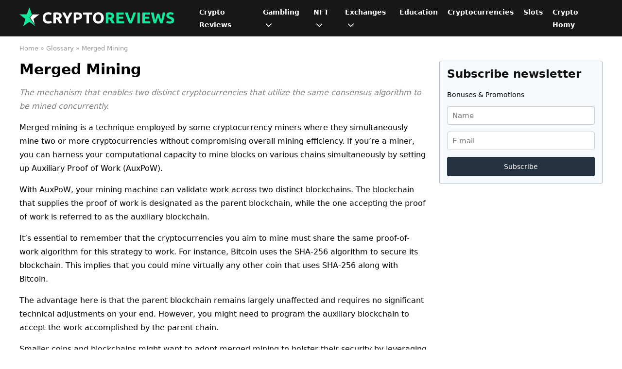

--- FILE ---
content_type: text/html; charset=UTF-8
request_url: https://cryptoreviews.io/glossary/merged-mining/
body_size: 17495
content:
<!doctype html>
<html lang="en">
<head>
    <!-- Required meta tags -->
    <meta charset="UTF-8">
    <meta name="viewport" content="width=device-width, initial-scale=1, shrink-to-fit=no">

    <meta name='robots' content='index, follow, max-image-preview:large, max-snippet:-1, max-video-preview:-1' />

	<!-- This site is optimized with the Yoast SEO plugin v23.9 - https://yoast.com/wordpress/plugins/seo/ -->
	<title>Merged Mining - Crypto Reviews</title>
	<link rel="canonical" href="https://cryptoreviews.io/glossary/merged-mining/" />
	<meta property="og:locale" content="en_US" />
	<meta property="og:type" content="article" />
	<meta property="og:title" content="Merged Mining - Crypto Reviews" />
	<meta property="og:description" content="The mechanism that enables two distinct cryptocurrencies that utilize the same consensus algorithm to be mined concurrently." />
	<meta property="og:url" content="https://cryptoreviews.io/glossary/merged-mining/" />
	<meta property="og:site_name" content="Crypto Reviews" />
	<meta name="twitter:card" content="summary_large_image" />
	<meta name="twitter:label1" content="Est. reading time" />
	<meta name="twitter:data1" content="2 minutes" />
	<script type="application/ld+json" class="yoast-schema-graph">{"@context":"https://schema.org","@graph":[{"@type":"WebPage","@id":"https://cryptoreviews.io/glossary/merged-mining/","url":"https://cryptoreviews.io/glossary/merged-mining/","name":"Merged Mining - Crypto Reviews","isPartOf":{"@id":"https://cryptoreviews.io/#website"},"datePublished":"2023-07-05T15:58:41+00:00","dateModified":"2023-07-05T15:58:41+00:00","breadcrumb":{"@id":"https://cryptoreviews.io/glossary/merged-mining/#breadcrumb"},"inLanguage":"en-US","potentialAction":[{"@type":"ReadAction","target":["https://cryptoreviews.io/glossary/merged-mining/"]}]},{"@type":"BreadcrumbList","@id":"https://cryptoreviews.io/glossary/merged-mining/#breadcrumb","itemListElement":[{"@type":"ListItem","position":1,"name":"Início","item":"https://cryptoreviews.io/"},{"@type":"ListItem","position":2,"name":"Glossary","item":"https://cryptoreviews.io/glossary/"},{"@type":"ListItem","position":3,"name":"Merged Mining"}]},{"@type":"WebSite","@id":"https://cryptoreviews.io/#website","url":"https://cryptoreviews.io/","name":"Crypto Reviews","description":"","publisher":{"@id":"https://cryptoreviews.io/#organization"},"inLanguage":"en-US"},{"@type":"Organization","@id":"https://cryptoreviews.io/#organization","name":"Crypto Reviews","url":"https://cryptoreviews.io/","logo":{"@type":"ImageObject","inLanguage":"en-US","@id":"https://cryptoreviews.io/#/schema/logo/image/","url":"https://cryptoreviews.io/wp-content/uploads/2023/07/logo-crypto-reviews.svg","contentUrl":"https://cryptoreviews.io/wp-content/uploads/2023/07/logo-crypto-reviews.svg","width":735,"height":92,"caption":"Crypto Reviews"},"image":{"@id":"https://cryptoreviews.io/#/schema/logo/image/"}}]}</script>
	<!-- / Yoast SEO plugin. -->


<link rel='dns-prefetch' href='//www.googletagmanager.com' />
<link rel="alternate" type="application/rss+xml" title="Crypto Reviews &raquo; Feed" href="https://cryptoreviews.io/feed/" />
<link rel="alternate" type="application/rss+xml" title="Crypto Reviews &raquo; Comments Feed" href="https://cryptoreviews.io/comments/feed/" />
<link rel="alternate" type="application/rss+xml" title="Crypto Reviews &raquo; Merged Mining Comments Feed" href="https://cryptoreviews.io/glossary/merged-mining/feed/" />
<style id='wp-img-auto-sizes-contain-inline-css' type='text/css'>
img:is([sizes=auto i],[sizes^="auto," i]){contain-intrinsic-size:3000px 1500px}
/*# sourceURL=wp-img-auto-sizes-contain-inline-css */
</style>
<style id='wp-emoji-styles-inline-css' type='text/css'>

	img.wp-smiley, img.emoji {
		display: inline !important;
		border: none !important;
		box-shadow: none !important;
		height: 1em !important;
		width: 1em !important;
		margin: 0 0.07em !important;
		vertical-align: -0.1em !important;
		background: none !important;
		padding: 0 !important;
	}
/*# sourceURL=wp-emoji-styles-inline-css */
</style>
<style id='wp-block-library-inline-css' type='text/css'>
:root{--wp-block-synced-color:#7a00df;--wp-block-synced-color--rgb:122,0,223;--wp-bound-block-color:var(--wp-block-synced-color);--wp-editor-canvas-background:#ddd;--wp-admin-theme-color:#007cba;--wp-admin-theme-color--rgb:0,124,186;--wp-admin-theme-color-darker-10:#006ba1;--wp-admin-theme-color-darker-10--rgb:0,107,160.5;--wp-admin-theme-color-darker-20:#005a87;--wp-admin-theme-color-darker-20--rgb:0,90,135;--wp-admin-border-width-focus:2px}@media (min-resolution:192dpi){:root{--wp-admin-border-width-focus:1.5px}}.wp-element-button{cursor:pointer}:root .has-very-light-gray-background-color{background-color:#eee}:root .has-very-dark-gray-background-color{background-color:#313131}:root .has-very-light-gray-color{color:#eee}:root .has-very-dark-gray-color{color:#313131}:root .has-vivid-green-cyan-to-vivid-cyan-blue-gradient-background{background:linear-gradient(135deg,#00d084,#0693e3)}:root .has-purple-crush-gradient-background{background:linear-gradient(135deg,#34e2e4,#4721fb 50%,#ab1dfe)}:root .has-hazy-dawn-gradient-background{background:linear-gradient(135deg,#faaca8,#dad0ec)}:root .has-subdued-olive-gradient-background{background:linear-gradient(135deg,#fafae1,#67a671)}:root .has-atomic-cream-gradient-background{background:linear-gradient(135deg,#fdd79a,#004a59)}:root .has-nightshade-gradient-background{background:linear-gradient(135deg,#330968,#31cdcf)}:root .has-midnight-gradient-background{background:linear-gradient(135deg,#020381,#2874fc)}:root{--wp--preset--font-size--normal:16px;--wp--preset--font-size--huge:42px}.has-regular-font-size{font-size:1em}.has-larger-font-size{font-size:2.625em}.has-normal-font-size{font-size:var(--wp--preset--font-size--normal)}.has-huge-font-size{font-size:var(--wp--preset--font-size--huge)}.has-text-align-center{text-align:center}.has-text-align-left{text-align:left}.has-text-align-right{text-align:right}.has-fit-text{white-space:nowrap!important}#end-resizable-editor-section{display:none}.aligncenter{clear:both}.items-justified-left{justify-content:flex-start}.items-justified-center{justify-content:center}.items-justified-right{justify-content:flex-end}.items-justified-space-between{justify-content:space-between}.screen-reader-text{border:0;clip-path:inset(50%);height:1px;margin:-1px;overflow:hidden;padding:0;position:absolute;width:1px;word-wrap:normal!important}.screen-reader-text:focus{background-color:#ddd;clip-path:none;color:#444;display:block;font-size:1em;height:auto;left:5px;line-height:normal;padding:15px 23px 14px;text-decoration:none;top:5px;width:auto;z-index:100000}html :where(.has-border-color){border-style:solid}html :where([style*=border-top-color]){border-top-style:solid}html :where([style*=border-right-color]){border-right-style:solid}html :where([style*=border-bottom-color]){border-bottom-style:solid}html :where([style*=border-left-color]){border-left-style:solid}html :where([style*=border-width]){border-style:solid}html :where([style*=border-top-width]){border-top-style:solid}html :where([style*=border-right-width]){border-right-style:solid}html :where([style*=border-bottom-width]){border-bottom-style:solid}html :where([style*=border-left-width]){border-left-style:solid}html :where(img[class*=wp-image-]){height:auto;max-width:100%}:where(figure){margin:0 0 1em}html :where(.is-position-sticky){--wp-admin--admin-bar--position-offset:var(--wp-admin--admin-bar--height,0px)}@media screen and (max-width:600px){html :where(.is-position-sticky){--wp-admin--admin-bar--position-offset:0px}}

/*# sourceURL=wp-block-library-inline-css */
</style><style id='global-styles-inline-css' type='text/css'>
:root{--wp--preset--aspect-ratio--square: 1;--wp--preset--aspect-ratio--4-3: 4/3;--wp--preset--aspect-ratio--3-4: 3/4;--wp--preset--aspect-ratio--3-2: 3/2;--wp--preset--aspect-ratio--2-3: 2/3;--wp--preset--aspect-ratio--16-9: 16/9;--wp--preset--aspect-ratio--9-16: 9/16;--wp--preset--color--black: #000000;--wp--preset--color--cyan-bluish-gray: #abb8c3;--wp--preset--color--white: #ffffff;--wp--preset--color--pale-pink: #f78da7;--wp--preset--color--vivid-red: #cf2e2e;--wp--preset--color--luminous-vivid-orange: #ff6900;--wp--preset--color--luminous-vivid-amber: #fcb900;--wp--preset--color--light-green-cyan: #7bdcb5;--wp--preset--color--vivid-green-cyan: #00d084;--wp--preset--color--pale-cyan-blue: #8ed1fc;--wp--preset--color--vivid-cyan-blue: #0693e3;--wp--preset--color--vivid-purple: #9b51e0;--wp--preset--gradient--vivid-cyan-blue-to-vivid-purple: linear-gradient(135deg,rgb(6,147,227) 0%,rgb(155,81,224) 100%);--wp--preset--gradient--light-green-cyan-to-vivid-green-cyan: linear-gradient(135deg,rgb(122,220,180) 0%,rgb(0,208,130) 100%);--wp--preset--gradient--luminous-vivid-amber-to-luminous-vivid-orange: linear-gradient(135deg,rgb(252,185,0) 0%,rgb(255,105,0) 100%);--wp--preset--gradient--luminous-vivid-orange-to-vivid-red: linear-gradient(135deg,rgb(255,105,0) 0%,rgb(207,46,46) 100%);--wp--preset--gradient--very-light-gray-to-cyan-bluish-gray: linear-gradient(135deg,rgb(238,238,238) 0%,rgb(169,184,195) 100%);--wp--preset--gradient--cool-to-warm-spectrum: linear-gradient(135deg,rgb(74,234,220) 0%,rgb(151,120,209) 20%,rgb(207,42,186) 40%,rgb(238,44,130) 60%,rgb(251,105,98) 80%,rgb(254,248,76) 100%);--wp--preset--gradient--blush-light-purple: linear-gradient(135deg,rgb(255,206,236) 0%,rgb(152,150,240) 100%);--wp--preset--gradient--blush-bordeaux: linear-gradient(135deg,rgb(254,205,165) 0%,rgb(254,45,45) 50%,rgb(107,0,62) 100%);--wp--preset--gradient--luminous-dusk: linear-gradient(135deg,rgb(255,203,112) 0%,rgb(199,81,192) 50%,rgb(65,88,208) 100%);--wp--preset--gradient--pale-ocean: linear-gradient(135deg,rgb(255,245,203) 0%,rgb(182,227,212) 50%,rgb(51,167,181) 100%);--wp--preset--gradient--electric-grass: linear-gradient(135deg,rgb(202,248,128) 0%,rgb(113,206,126) 100%);--wp--preset--gradient--midnight: linear-gradient(135deg,rgb(2,3,129) 0%,rgb(40,116,252) 100%);--wp--preset--font-size--small: 13px;--wp--preset--font-size--medium: 20px;--wp--preset--font-size--large: 36px;--wp--preset--font-size--x-large: 42px;--wp--preset--spacing--20: 0.44rem;--wp--preset--spacing--30: 0.67rem;--wp--preset--spacing--40: 1rem;--wp--preset--spacing--50: 1.5rem;--wp--preset--spacing--60: 2.25rem;--wp--preset--spacing--70: 3.38rem;--wp--preset--spacing--80: 5.06rem;--wp--preset--shadow--natural: 6px 6px 9px rgba(0, 0, 0, 0.2);--wp--preset--shadow--deep: 12px 12px 50px rgba(0, 0, 0, 0.4);--wp--preset--shadow--sharp: 6px 6px 0px rgba(0, 0, 0, 0.2);--wp--preset--shadow--outlined: 6px 6px 0px -3px rgb(255, 255, 255), 6px 6px rgb(0, 0, 0);--wp--preset--shadow--crisp: 6px 6px 0px rgb(0, 0, 0);}:where(.is-layout-flex){gap: 0.5em;}:where(.is-layout-grid){gap: 0.5em;}body .is-layout-flex{display: flex;}.is-layout-flex{flex-wrap: wrap;align-items: center;}.is-layout-flex > :is(*, div){margin: 0;}body .is-layout-grid{display: grid;}.is-layout-grid > :is(*, div){margin: 0;}:where(.wp-block-columns.is-layout-flex){gap: 2em;}:where(.wp-block-columns.is-layout-grid){gap: 2em;}:where(.wp-block-post-template.is-layout-flex){gap: 1.25em;}:where(.wp-block-post-template.is-layout-grid){gap: 1.25em;}.has-black-color{color: var(--wp--preset--color--black) !important;}.has-cyan-bluish-gray-color{color: var(--wp--preset--color--cyan-bluish-gray) !important;}.has-white-color{color: var(--wp--preset--color--white) !important;}.has-pale-pink-color{color: var(--wp--preset--color--pale-pink) !important;}.has-vivid-red-color{color: var(--wp--preset--color--vivid-red) !important;}.has-luminous-vivid-orange-color{color: var(--wp--preset--color--luminous-vivid-orange) !important;}.has-luminous-vivid-amber-color{color: var(--wp--preset--color--luminous-vivid-amber) !important;}.has-light-green-cyan-color{color: var(--wp--preset--color--light-green-cyan) !important;}.has-vivid-green-cyan-color{color: var(--wp--preset--color--vivid-green-cyan) !important;}.has-pale-cyan-blue-color{color: var(--wp--preset--color--pale-cyan-blue) !important;}.has-vivid-cyan-blue-color{color: var(--wp--preset--color--vivid-cyan-blue) !important;}.has-vivid-purple-color{color: var(--wp--preset--color--vivid-purple) !important;}.has-black-background-color{background-color: var(--wp--preset--color--black) !important;}.has-cyan-bluish-gray-background-color{background-color: var(--wp--preset--color--cyan-bluish-gray) !important;}.has-white-background-color{background-color: var(--wp--preset--color--white) !important;}.has-pale-pink-background-color{background-color: var(--wp--preset--color--pale-pink) !important;}.has-vivid-red-background-color{background-color: var(--wp--preset--color--vivid-red) !important;}.has-luminous-vivid-orange-background-color{background-color: var(--wp--preset--color--luminous-vivid-orange) !important;}.has-luminous-vivid-amber-background-color{background-color: var(--wp--preset--color--luminous-vivid-amber) !important;}.has-light-green-cyan-background-color{background-color: var(--wp--preset--color--light-green-cyan) !important;}.has-vivid-green-cyan-background-color{background-color: var(--wp--preset--color--vivid-green-cyan) !important;}.has-pale-cyan-blue-background-color{background-color: var(--wp--preset--color--pale-cyan-blue) !important;}.has-vivid-cyan-blue-background-color{background-color: var(--wp--preset--color--vivid-cyan-blue) !important;}.has-vivid-purple-background-color{background-color: var(--wp--preset--color--vivid-purple) !important;}.has-black-border-color{border-color: var(--wp--preset--color--black) !important;}.has-cyan-bluish-gray-border-color{border-color: var(--wp--preset--color--cyan-bluish-gray) !important;}.has-white-border-color{border-color: var(--wp--preset--color--white) !important;}.has-pale-pink-border-color{border-color: var(--wp--preset--color--pale-pink) !important;}.has-vivid-red-border-color{border-color: var(--wp--preset--color--vivid-red) !important;}.has-luminous-vivid-orange-border-color{border-color: var(--wp--preset--color--luminous-vivid-orange) !important;}.has-luminous-vivid-amber-border-color{border-color: var(--wp--preset--color--luminous-vivid-amber) !important;}.has-light-green-cyan-border-color{border-color: var(--wp--preset--color--light-green-cyan) !important;}.has-vivid-green-cyan-border-color{border-color: var(--wp--preset--color--vivid-green-cyan) !important;}.has-pale-cyan-blue-border-color{border-color: var(--wp--preset--color--pale-cyan-blue) !important;}.has-vivid-cyan-blue-border-color{border-color: var(--wp--preset--color--vivid-cyan-blue) !important;}.has-vivid-purple-border-color{border-color: var(--wp--preset--color--vivid-purple) !important;}.has-vivid-cyan-blue-to-vivid-purple-gradient-background{background: var(--wp--preset--gradient--vivid-cyan-blue-to-vivid-purple) !important;}.has-light-green-cyan-to-vivid-green-cyan-gradient-background{background: var(--wp--preset--gradient--light-green-cyan-to-vivid-green-cyan) !important;}.has-luminous-vivid-amber-to-luminous-vivid-orange-gradient-background{background: var(--wp--preset--gradient--luminous-vivid-amber-to-luminous-vivid-orange) !important;}.has-luminous-vivid-orange-to-vivid-red-gradient-background{background: var(--wp--preset--gradient--luminous-vivid-orange-to-vivid-red) !important;}.has-very-light-gray-to-cyan-bluish-gray-gradient-background{background: var(--wp--preset--gradient--very-light-gray-to-cyan-bluish-gray) !important;}.has-cool-to-warm-spectrum-gradient-background{background: var(--wp--preset--gradient--cool-to-warm-spectrum) !important;}.has-blush-light-purple-gradient-background{background: var(--wp--preset--gradient--blush-light-purple) !important;}.has-blush-bordeaux-gradient-background{background: var(--wp--preset--gradient--blush-bordeaux) !important;}.has-luminous-dusk-gradient-background{background: var(--wp--preset--gradient--luminous-dusk) !important;}.has-pale-ocean-gradient-background{background: var(--wp--preset--gradient--pale-ocean) !important;}.has-electric-grass-gradient-background{background: var(--wp--preset--gradient--electric-grass) !important;}.has-midnight-gradient-background{background: var(--wp--preset--gradient--midnight) !important;}.has-small-font-size{font-size: var(--wp--preset--font-size--small) !important;}.has-medium-font-size{font-size: var(--wp--preset--font-size--medium) !important;}.has-large-font-size{font-size: var(--wp--preset--font-size--large) !important;}.has-x-large-font-size{font-size: var(--wp--preset--font-size--x-large) !important;}
/*# sourceURL=global-styles-inline-css */
</style>

<style id='classic-theme-styles-inline-css' type='text/css'>
/*! This file is auto-generated */
.wp-block-button__link{color:#fff;background-color:#32373c;border-radius:9999px;box-shadow:none;text-decoration:none;padding:calc(.667em + 2px) calc(1.333em + 2px);font-size:1.125em}.wp-block-file__button{background:#32373c;color:#fff;text-decoration:none}
/*# sourceURL=/wp-includes/css/classic-themes.min.css */
</style>
<link rel='stylesheet' id='toc-screen-css' href='https://cryptoreviews.io/wp-content/plugins/table-of-contents-plus/screen.min.css?ver=2411.1' type='text/css' media='all' />
<style id='toc-screen-inline-css' type='text/css'>
div#toc_container {width: 100%;}
/*# sourceURL=toc-screen-inline-css */
</style>
<link rel='stylesheet' id='oddsapostas-bookies-css' href='https://cryptoreviews.io/wp-content/themes/odds-aposta/css/bookies.css?ver=1.0' type='text/css' media='all' />
<link rel='stylesheet' id='oddsapostas-style-css' href='https://cryptoreviews.io/wp-content/themes/odds-aposta/style.css?ver=3.9.9.9.1' type='text/css' media='all' />
<script type="text/javascript" src="https://cryptoreviews.io/wp-includes/js/jquery/jquery.min.js?ver=3.7.1" id="jquery-core-js"></script>
<script type="text/javascript" src="https://cryptoreviews.io/wp-includes/js/jquery/jquery-migrate.min.js?ver=3.4.1" id="jquery-migrate-js"></script>

<!-- Google tag (gtag.js) snippet added by Site Kit -->

<!-- Google Analytics snippet added by Site Kit -->
<script type="text/javascript" src="https://www.googletagmanager.com/gtag/js?id=GT-WKXBL6F" id="google_gtagjs-js" async></script>
<script type="text/javascript" id="google_gtagjs-js-after">
/* <![CDATA[ */
window.dataLayer = window.dataLayer || [];function gtag(){dataLayer.push(arguments);}
gtag("set","linker",{"domains":["cryptoreviews.io"]});
gtag("js", new Date());
gtag("set", "developer_id.dZTNiMT", true);
gtag("config", "GT-WKXBL6F");
//# sourceURL=google_gtagjs-js-after
/* ]]> */
</script>

<!-- End Google tag (gtag.js) snippet added by Site Kit -->
<link rel="EditURI" type="application/rsd+xml" title="RSD" href="https://cryptoreviews.io/xmlrpc.php?rsd" />
<link rel='shortlink' href='https://cryptoreviews.io/?p=512' />
<meta name="generator" content="Site Kit by Google 1.151.0" />
            <style id="pokageo-inline-css" type="text/css">
                .pokageo-notification{display:flex;align-items:center;margin:20px 0;background-color:#e2e2e2;padding:10px;border-radius:7px}.pokageo-notification__flag{border-radius:100%;overflow:hidden;margin-right:10px}.pokageo-notification__flag img{width:40px}.pokageo-notification__text{font-weight:700}            </style>

        <link rel="icon" href="https://cryptoreviews.io/wp-content/uploads/2023/07/cropped-crypto-reviews-favicon-32x32.png" sizes="32x32" />
<link rel="icon" href="https://cryptoreviews.io/wp-content/uploads/2023/07/cropped-crypto-reviews-favicon-192x192.png" sizes="192x192" />
<link rel="apple-touch-icon" href="https://cryptoreviews.io/wp-content/uploads/2023/07/cropped-crypto-reviews-favicon-180x180.png" />
<meta name="msapplication-TileImage" content="https://cryptoreviews.io/wp-content/uploads/2023/07/cropped-crypto-reviews-favicon-270x270.png" />
		<style type="text/css" id="wp-custom-css">
			.slotsl-progress-bar-fill {
    height: 5px;
    border-radius: 30px;
    background: rgb(17 233 156);
}
.slotsl-demo-container {

	background: rgb(4 141 92 / 50%);}

a.slotsl-url.slotsl-thumb-url {
    background: #ffde03;
	    border-radius: 5px;
}
.slotsl-game .slotsl-meta .slotsl-title  a{
    background-image: unset;
	color:white;
}    
.slotsl-meta .slotsl-title a {
	font-size: 17px !important;}
.slotsl-game {
   
        background: #181818;
    }

.slotsl-container *, .slotsl-container {
    box-sizing: border-box;
    border-top-right-radius: 10px;
    border-top-left-radius: 10px;
}

@media (min-width: 768px) {
    .slotsl-game {
        border-radius: 10px !important;
    }
}

.slotsl-meta a.slotsl-provider{
	position:unset !important;
	    color: #1ce99c;
}
.slotsl-meta p.slotsl-title{
	margin-bottom:0;
}

@media (min-width: 768px) {
    .slotsl-meta {
        padding-bottom: 5px;
			 padding-top: 5px;
    }
}

.slotsl-meta p.slotsl-title{
	margin-bottom:5px !important;
}
.slotsl-load-more button {
    background: rgb(24 24 24);
    color: #1ce99c;
    border: none;
    border-radius: 10px;
}

.slotsl-load-more button:hover, .slotsl-load-more button.active {
    background: rgb(24 24 24);
    color: #1ce99c;
    border: none;
    border-radius: 10px;
}		</style>
		
   
</head>

<body class="wp-singular glossary-template-default single single-glossary postid-512 wp-custom-logo wp-theme-odds-aposta body-header-style1 body-show-breadcrumbs geoloc-enabled geoloc-country-code-us geoloc-country-name-united_states">
    <header>
        <div class="rh-container" id="navigation-menu">
            <div class="logo">
            <a href="https://cryptoreviews.io/" class="custom-logo-link" rel="home"><img src="https://cryptoreviews.io/wp-content/uploads/2023/07/logo-crypto-reviews.svg" class="custom-logo" alt="logo crypto reviews" decoding="async" /></a>                
            </div>
            <div id="searchContainer">
                <span style="text-align:center; min-width:30px; display:flex; align-items:center; justify-content:center;">
    <svg xmlns="http://www.w3.org/2000/svg" viewBox="-2.5 -2.5 24 24" width="16" height="16" fill="white"><path d="M8 14A6 6 0 1 0 8 2a6 6 0 0 0 0 12zm6.32-1.094l3.58 3.58a1 1 0 1 1-1.415 1.413l-3.58-3.58a8 8 0 1 1 1.414-1.414z"></path></svg>
    </span>
                <input type="text" name="search" style="border:none;" autocomplete="false" placeholder="Search..." id="searchOdds" tabindex="1" disabled="">
                <div id="searchOddsForm"></div>
            </div>
            <div id="mobileButtons">
                <svg xmlns="http://www.w3.org/2000/svg" class="searchButton" viewBox="-2.5 -2.5 24 24" width="24" fill="currentColor"><path d="M8 14A6 6 0 1 0 8 2a6 6 0 0 0 0 12zm6.32-1.094l3.58 3.58a1 1 0 1 1-1.415 1.413l-3.58-3.58a8 8 0 1 1 1.414-1.414z"></path></svg>
                <button class="menu" id="openMenu" aria-label="Main Menu">
    <svg width="100" height="100" viewBox="0 0 100 100">
    <path class="line line1" d="M 20,29.000046 H 80.000231 C 80.000231,29.000046 94.498839,28.817352 94.532987,66.711331 94.543142,77.980673 90.966081,81.670246 85.259173,81.668997 79.552261,81.667751 75.000211,74.999942 75.000211,74.999942 L 25.000021,25.000058"></path>
    <path class="line line2" d="M 20,50 H 80"></path>
    <path class="line line3" d="M 20,70.999954 H 80.000231 C 80.000231,70.999954 94.498839,71.182648 94.532987,33.288669 94.543142,22.019327 90.966081,18.329754 85.259173,18.331003 79.552261,18.332249 75.000211,25.000058 75.000211,25.000058 L 25.000021,74.999942"></path>
    </svg>
    </button>
            </div>
            <nav class="top_menu">

          


            <ul id="menu-main-menu" class="menu"><li id="menu-item-14" class="menu-item menu-item-type-post_type menu-item-object-page menu-item-14 mobile-top-menu"><a href="https://cryptoreviews.io/home/">Crypto Reviews</a></li>
<li id="menu-item-670" class="menu-item menu-item-type-custom menu-item-object-custom menu-item-has-children menu-item-670 mobile-top-menu"><a href="/gambling">Gambling</a>
<ul class="sub-menu">
	<li id="menu-item-2432" class="menu-item menu-item-type-post_type menu-item-object-affiliates menu-item-2432"><a href="https://cryptoreviews.io/stake-review/">Stake Review</a></li>
	<li id="menu-item-2433" class="menu-item menu-item-type-post_type menu-item-object-affiliates menu-item-2433"><a href="https://cryptoreviews.io/bc-game-review/">BC.Game Review</a></li>
	<li id="menu-item-2434" class="menu-item menu-item-type-post_type menu-item-object-affiliates menu-item-2434"><a href="https://cryptoreviews.io/bitsler-review/">Bitsler Review</a></li>
	<li id="menu-item-2436" class="menu-item menu-item-type-post_type menu-item-object-affiliates menu-item-2436"><a href="https://cryptoreviews.io/betfury-review/">Betfury Review</a></li>
	<li id="menu-item-2438" class="menu-item menu-item-type-post_type menu-item-object-affiliates menu-item-2438"><a href="https://cryptoreviews.io/horus-casino-review/">Horus Casino Review</a></li>
	<li id="menu-item-2437" class="menu-item menu-item-type-post_type menu-item-object-affiliates menu-item-2437"><a href="https://cryptoreviews.io/vegaz-casino-review/">Vegaz casino Review</a></li>
	<li id="menu-item-2439" class="menu-item menu-item-type-post_type menu-item-object-affiliates menu-item-2439"><a href="https://cryptoreviews.io/sportsbet-io-review/">Sportsbet.io Casino Review</a></li>
	<li id="menu-item-2440" class="menu-item menu-item-type-post_type menu-item-object-affiliates menu-item-2440"><a href="https://cryptoreviews.io/wolfbet-review/">Wolf Bet Review</a></li>
	<li id="menu-item-2441" class="menu-item menu-item-type-post_type menu-item-object-affiliates menu-item-2441"><a href="https://cryptoreviews.io/duelbits-review/">Duelbits Casino Review</a></li>
	<li id="menu-item-2435" class="menu-item menu-item-type-post_type menu-item-object-affiliates menu-item-2435"><a href="https://cryptoreviews.io/bitstarz-review/">BitStarz Review</a></li>
	<li id="menu-item-2442" class="menu-item menu-item-type-post_type menu-item-object-affiliates menu-item-2442"><a href="https://cryptoreviews.io/mystake-review/">MyStake Review</a></li>
	<li id="menu-item-2443" class="menu-item menu-item-type-post_type menu-item-object-affiliates menu-item-2443"><a href="https://cryptoreviews.io/roobet-review/">Roobet Review</a></li>
</ul>
</li>
<li id="menu-item-1706" class="menu-item menu-item-type-post_type menu-item-object-page menu-item-has-children menu-item-1706 mobile-top-menu"><a href="https://cryptoreviews.io/nft/">NFT</a>
<ul class="sub-menu">
	<li id="menu-item-1707" class="menu-item menu-item-type-post_type menu-item-object-affiliates menu-item-1707"><a href="https://cryptoreviews.io/foundation-review/">Foundation</a></li>
	<li id="menu-item-1708" class="menu-item menu-item-type-post_type menu-item-object-affiliates menu-item-1708"><a href="https://cryptoreviews.io/nifty-gateway-review/">Nifty Gateway</a></li>
	<li id="menu-item-1709" class="menu-item menu-item-type-post_type menu-item-object-affiliates menu-item-1709"><a href="https://cryptoreviews.io/superrare-marketplace-review/">SuperRare</a></li>
	<li id="menu-item-1710" class="menu-item menu-item-type-post_type menu-item-object-affiliates menu-item-1710"><a href="https://cryptoreviews.io/rarible-marketplace-review/">Rarible</a></li>
	<li id="menu-item-1711" class="menu-item menu-item-type-post_type menu-item-object-affiliates menu-item-1711"><a href="https://cryptoreviews.io/mintable-review/">Mintable</a></li>
	<li id="menu-item-1712" class="menu-item menu-item-type-post_type menu-item-object-affiliates menu-item-1712"><a href="https://cryptoreviews.io/axie-infinity-review/">Axie Infinity</a></li>
	<li id="menu-item-1713" class="menu-item menu-item-type-post_type menu-item-object-affiliates menu-item-1713"><a href="https://cryptoreviews.io/opensea-marketplace-review/">OpenSea</a></li>
</ul>
</li>
<li id="menu-item-671" class="menu-item menu-item-type-custom menu-item-object-custom menu-item-has-children menu-item-671 mobile-top-menu"><a href="/exchanges">Exchanges</a>
<ul class="sub-menu">
	<li id="menu-item-673" class="menu-item menu-item-type-post_type menu-item-object-affiliates menu-item-673"><a href="https://cryptoreviews.io/kraken-review/">Kraken</a></li>
	<li id="menu-item-674" class="menu-item menu-item-type-post_type menu-item-object-affiliates menu-item-674"><a href="https://cryptoreviews.io/coinbase-review/">Coinbase</a></li>
	<li id="menu-item-675" class="menu-item menu-item-type-post_type menu-item-object-affiliates menu-item-675"><a href="https://cryptoreviews.io/bitpanda-review/">BitPanda</a></li>
	<li id="menu-item-676" class="menu-item menu-item-type-post_type menu-item-object-affiliates menu-item-676"><a href="https://cryptoreviews.io/binance-review/">Binance</a></li>
	<li id="menu-item-1714" class="menu-item menu-item-type-post_type menu-item-object-affiliates menu-item-1714"><a href="https://cryptoreviews.io/kucoin-review/">KuCoin</a></li>
	<li id="menu-item-1716" class="menu-item menu-item-type-post_type menu-item-object-affiliates menu-item-1716"><a href="https://cryptoreviews.io/etoro-review/">eToro</a></li>
	<li id="menu-item-1744" class="menu-item menu-item-type-post_type menu-item-object-affiliates menu-item-1744"><a href="https://cryptoreviews.io/crypto-com-review/">Crypto.com</a></li>
	<li id="menu-item-1715" class="menu-item menu-item-type-post_type menu-item-object-affiliates menu-item-1715"><a href="https://cryptoreviews.io/gemini-review/">Gemini</a></li>
</ul>
</li>
<li id="menu-item-1631" class="menu-item menu-item-type-post_type menu-item-object-page menu-item-1631 mobile-top-menu"><a href="https://cryptoreviews.io/education/">Education</a></li>
<li id="menu-item-1892" class="menu-item menu-item-type-post_type menu-item-object-page menu-item-1892 mobile-top-menu"><a href="https://cryptoreviews.io/cryptocurrencies/">Cryptocurrencies</a></li>
<li id="menu-item-4664" class="menu-item menu-item-type-post_type menu-item-object-page menu-item-4664 mobile-top-menu"><a href="https://cryptoreviews.io/slots/">Slots</a></li>
<li id="menu-item-28035" class="menu-item menu-item-type-post_type menu-item-object-page menu-item-home menu-item-28035 mobile-top-menu"><a href="https://cryptoreviews.io/">Crypto Homy</a></li>
</ul>            </nav>
            <!--<nav style="display:none" class="top_menu">
           
                <ul id="menu-menu_horizontal" class="menu">
                    <li class="menu-item mobile-top-menu"><a href="">Apuestas Deportivas</a></li>
                    <li class="menu-item menu-item-has-children mobile-top-menu"><a href="">🔥 Pronósticos</a>
                        <ul class="sub-menu">
                            <li class="menu-item "><a href="">La Quiniela</a></li>
                        </ul>
                    </li>
                    <li class="menu-item  menu-item-has-children mobile-top-menu"><a href="">Casinos</a>
                        <ul class="sub-menu">

                            <li class="menu-item "><a href="">Blackjack</a></li>
                            <li class="menu-item "><a href="">🔴 Casinos en Vivo</a></li>
                            <li class="menu-item "><a href="">🎁 Bonos Casino</a></li>
                        </ul>
                    </li>
                    <li class="menu-item  menu-item-has-children mobile-top-menu"><a href="">🎁 Bonos</a>
                        <ul class="sub-menu">
                            <li class="menu-item "><a href="">Bonos sin depósito</a></li>
                            <li class="menu-item "><a href="">Supercuotas</a></li>
                        </ul>
                    </li>
                    <li class="menu-item  mobile-top-menu"><a href="">Bingo</a></li>
                    <li class="menu-item  mobile-top-menu"><a href="">Blog</a></li>

                    <li class="rehub-custom-menu-item menu-item floatright searchButton"><svg xmlns="http://www.w3.org/2000/svg" viewBox="-2.5 -2.5 24 24" width="24" fill="currentColor"><path d="M8 14A6 6 0 1 0 8 2a6 6 0 0 0 0 12zm6.32-1.094l3.58 3.58a1 1 0 1 1-1.415 1.413l-3.58-3.58a8 8 0 1 1 1.414-1.414z"></path></svg></li>
                </ul>
            </nav>-->
        </div>

    </header>
<div class="rh-container">
<div id="breadcrumbs" class="breadcrumb-trail breadcrumb"><span class="item-home"><a class="bread-link bread-home" href="https://cryptoreviews.io" title="Home">Home</a></span> » <span class="item-cat item-custom-post-type-glossary"><a class="bread-cat bread-custom-post-type-glossary" href="https://cryptoreviews.io/glossary/" title="Glossary">Glossary</a></span> » <span class="item-current item-512"><span class="bread-current bread-512" title="Merged Mining">Merged Mining</span></span></div>
</div>


<div class="rh-container">
    <div class="rh-content-wrap clearfix">
        <div class="main-side single clearfix">
                    <article class="post post-inner">

            <div class="rh_post_layout_metabig">
            <h1 class="mt-0" style="margin-bottom:5px;" id="como-descargar-la-app-de-bet365-en-tu-movil-o-tablet">Merged Mining</h1>
            <div class="portadilla"><p>The mechanism that enables two distinct cryptocurrencies that utilize the same consensus algorithm to be mined concurrently.</p>
</div>
            
            
            </div>
            <div class="clearfix"></div>
             

                <p><span style="font-weight: 400;">Merged mining is a technique employed by some cryptocurrency miners where they simultaneously mine two or more cryptocurrencies without compromising overall mining efficiency. If you&#8217;re a miner, you can harness your computational capacity to mine blocks on various chains simultaneously by setting up Auxiliary Proof of Work (AuxPoW).</span></p>
<p><span style="font-weight: 400;">With AuxPoW, your mining machine can validate work across two distinct blockchains. The blockchain that supplies the proof of work is designated as the parent blockchain, while the one accepting the proof of work is referred to as the auxiliary blockchain.</span></p>
<p><span style="font-weight: 400;">It&#8217;s essential to remember that the cryptocurrencies you aim to mine must share the same proof-of-work algorithm for this strategy to work. For instance, Bitcoin uses the SHA-256 algorithm to secure its blockchain. This implies that you could mine virtually any other coin that uses SHA-256 along with Bitcoin.</span></p>
<p><span style="font-weight: 400;">The advantage here is that the parent blockchain remains largely unaffected and requires no significant technical adjustments on your end. However, you might need to program the auxiliary blockchain to accept the work accomplished by the parent chain.</span></p>
<p><span style="font-weight: 400;">Smaller coins and blockchains might want to adopt merged mining to bolster their security by leveraging the hashing power of larger chains like Bitcoin or Ethereum. This additional security helps guard against 51% attacks, provided a sufficient number of miners agree to adopt merged mining.</span></p>
<p><span style="font-weight: 400;">However, some argue that merged mining might provide a misleading sense of security. This view holds water because a significantly large mining pool could achieve 51% hashing power on the smaller chain, thus enabling potential attacks. But if the reward or incentive for mining this auxiliary chain is substantial enough, more miners would participate, thereby reducing centralization and enhancing security.</span></p>
<p><span style="font-weight: 400;">On the flip side, merged mining might eliminate economic losses, as Bitcoin miners, for example, can use their hashing power on the smaller chain without risking their Bitcoin block rewards. This means miners might not have the motivation to act with integrity on the auxiliary chain.</span></p>
<p><span style="font-weight: 400;">In conclusion, if you&#8217;re considering employing this method, it&#8217;s crucial to thoroughly research the topic and set up your mining gear appropriately.</span></p>
<p>&nbsp;</p>
            </article>
                    </div>

        <aside class="sidebar">
 <!-- NEWSLETTER FORM -->
  <aside class="sidebar"><script>(function() {
	window.mc4wp = window.mc4wp || {
		listeners: [],
		forms: {
			on: function(evt, cb) {
				window.mc4wp.listeners.push(
					{
						event   : evt,
						callback: cb
					}
				);
			}
		}
	}
})();
</script><!-- Mailchimp for WordPress v4.9.19 - https://wordpress.org/plugins/mailchimp-for-wp/ --><form id="mc4wp-form-1" class="mc4wp-form mc4wp-form-76 widget widget_mc4wp_form_widget" method="post" data-id="76" data-name="SubscribeBonus" ><div class="mc4wp-form-fields"><div class="title">Subscribe Newsletter</div>
<p>Bonuses & Promotions</p>
<p><input aria-label="Nombre" type="text" name="FNAME" placeholder="Name" required=""></p>
<p><input aria-label="Email" type="email" name="EMAIL" placeholder="E-mail" required=""></p>
<p><input aria-label="Suscribirme" type="submit" value="Subscribe"></p>
</div><label style="display: none !important;">Leave this field empty if you're human: <input type="text" name="_mc4wp_honeypot" value="" tabindex="-1" autocomplete="off" /></label><input type="hidden" name="_mc4wp_timestamp" value="1769366675" /><input type="hidden" name="_mc4wp_form_id" value="76" /><input type="hidden" name="_mc4wp_form_element_id" value="mc4wp-form-1" /><div class="mc4wp-response"></div></form><!-- / Mailchimp for WordPress Plugin --></aside>            <!-- NEWSLETTER FORM -->
        </aside>
    </div>
</div>


 <!--FOOTER-->
 
 <footer>

 <!-- Start Search Form -->

 <style>
.search {
    width: 60%;
    text-align: center;
    margin: auto;
    margin-bottom: 27px;
}
.search h3 {
    font-size: 49px;
    color: white;
    margin-bottom: 35px;
    /* text-align: center; */
}
/*#searchContainer {
     display: none; 
    background: #6c6868;
    flex-direction: row;
    justify-content: flex-start;
    font-size: 13px;
    border-radius: var(--br);
    width: 100%;
     padding: 4px; 
    align-items: center;
    display: inherit;
    border-radius: var(--br);
}*/
#searchFooterContainer {
    /* display: none; */
    background: #6c6868;
    flex-direction: row;
    justify-content: flex-start;
    font-size: 13px;
    border-radius: var(--br);
    width: 100%;
    /* padding: 4px; */
    align-items: center;
    display: inherit;
    border-radius: var(--br);
}
.green-text {
    color: #11e99c;
}

.btn-search{
        /* background: var(--blue); */
        background: #2bc48a;
    padding: 1px var(--dp);
    border-top-right-radius: 4px;
    border-bottom-right-radius: 4px;
    border-top-left-radius: 0px;
    border-bottom-left-radius: 0px;
    outline: none !important;
    box-shadow: var(--box-shadow);
    font-weight: 500;
    line-height: var(--lh);
    text-align: center;
    border: none;
    cursor: pointer;
    display: inline-flex;
    font-size: 14px !important;
    font-family: var(--f);
    color: #fff;
    justify-content: center;
    align-items: center;
    height: 40px;
    transition: background-color var(--transition), border-color var(--transition), color var(--transition), box-shadow var(--transition);
}

input#searchForm{
    padding-left: 0;
    border: none;
    padding: 9px;
    font-size: 14px;
    font-weight: 400;
    flex-grow: 1;
    background: #6c6868;
    color: #fff;
    box-shadow: none !important;
    border-top-right-radius: 0;
    border-bottom-right-radius: 0;
}
#searchForm::placeholder {
    color: #d5e4de;
}
     </style>
<div class="rh-container">

<div class="search">
    <h3>Have some <span class="green-text">Crypto</span> Questions?</h3>

    <div id="searchFooterContainer">
    <form role="search" method="get" class="search-form" action="/">

    <input type="text" name="search" style="border:none;" autocomplete="false" placeholder="Type your question!" id="searchForm" tabindex="1">
    <button class="btn-search"><span style="text-align:center; min-width:30px; display:flex; align-items:center; justify-content:center;">
<svg xmlns="http://www.w3.org/2000/svg" viewBox="-2.5 -2.5 24 24" width="16" height="16" fill="white"><path d="M8 14A6 6 0 1 0 8 2a6 6 0 0 0 0 12zm6.32-1.094l3.58 3.58a1 1 0 1 1-1.415 1.413l-3.58-3.58a8 8 0 1 1 1.414-1.414z"></path></svg>
</span></button>

    </form>
</div>
</div>

</div>
 <!-- End Search Form -->

<div class="rh-container">
    <div class="rh-flex-eq-height col_wrap_three">
   
        <div class="footer_widget col_item">
        <div class="pt-13" style="padding-top:13px">
        <img src="https://cryptoreviews.io/wp-content/uploads/2023/07/logo-crypto-reviews.svg" height="35" class="" alt="logo crypto reviews" decoding="async">
</div>
        <div class="widget widget_text">
      
        <p>Cryptoreviews.io Your trusted source for unbiased crypto education, and with the mission to empower the crypto community to a better understanding of this universe.
        Our content is for informational purposes only and should not be considered financial or investment advice. Compensation received for reviews does not influence our integrity.
        <br>Join us on our journey to make the crypto world more transparent and accessible.</p>

</div>
                                        <div class="social_icon _i">
                <a href="https://www.facebook.com/" aria-label="Facebook" class="fb" rel="nofollow noopener" target="_blank"><svg role="img" xmlns="http://www.w3.org/2000/svg" viewBox="0 0 24 24"><path d="M24 12.073c0-6.627-5.373-12-12-12s-12 5.373-12 12c0 5.99 4.388 10.954 10.125 11.854v-8.385H7.078v-3.47h3.047V9.43c0-3.007 1.792-4.669 4.533-4.669 1.312 0 2.686.235 2.686.235v2.953H15.83c-1.491 0-1.956.925-1.956 1.874v2.25h3.328l-.532 3.47h-2.796v8.385C19.612 23.027 24 18.062 24 12.073z"></path></svg></a>
                <a href="https://twitter.com/" class="tw" aria-label="Twitter" rel="nofollow noopener" target="_blank"><svg role="img" xmlns="http://www.w3.org/2000/svg" viewBox="0 0 24 24"><path d="M23.953 4.57a10 10 0 01-2.825.775 4.958 4.958 0 002.163-2.723c-.951.555-2.005.959-3.127 1.184a4.92 4.92 0 00-8.384 4.482C7.69 8.095 4.067 6.13 1.64 3.162a4.822 4.822 0 00-.666 2.475c0 1.71.87 3.213 2.188 4.096a4.904 4.904 0 01-2.228-.616v.06a4.923 4.923 0 003.946 4.827 4.996 4.996 0 01-2.212.085 4.936 4.936 0 004.604 3.417 9.867 9.867 0 01-6.102 2.105c-.39 0-.779-.023-1.17-.067a13.995 13.995 0 007.557 2.209c9.053 0 13.998-7.496 13.998-13.985 0-.21 0-.42-.015-.63A9.935 9.935 0 0024 4.59z"></path></svg></a>
                <a href="https://www.instagram.com/" class="ins" aria-label="Instagram" rel="nofollow noopener" target="_blank"><svg role="img" viewBox="0 0 24 24" xmlns="http://www.w3.org/2000/svg"><path d="M12 0C8.74 0 8.333.015 7.053.072 5.775.132 4.905.333 4.14.63c-.789.306-1.459.717-2.126 1.384S.935 3.35.63 4.14C.333 4.905.131 5.775.072 7.053.012 8.333 0 8.74 0 12s.015 3.667.072 4.947c.06 1.277.261 2.148.558 2.913.306.788.717 1.459 1.384 2.126.667.666 1.336 1.079 2.126 1.384.766.296 1.636.499 2.913.558C8.333 23.988 8.74 24 12 24s3.667-.015 4.947-.072c1.277-.06 2.148-.262 2.913-.558.788-.306 1.459-.718 2.126-1.384.666-.667 1.079-1.335 1.384-2.126.296-.765.499-1.636.558-2.913.06-1.28.072-1.687.072-4.947s-.015-3.667-.072-4.947c-.06-1.277-.262-2.149-.558-2.913-.306-.789-.718-1.459-1.384-2.126C21.319 1.347 20.651.935 19.86.63c-.765-.297-1.636-.499-2.913-.558C15.667.012 15.26 0 12 0zm0 2.16c3.203 0 3.585.016 4.85.071 1.17.055 1.805.249 2.227.415.562.217.96.477 1.382.896.419.42.679.819.896 1.381.164.422.36 1.057.413 2.227.057 1.266.07 1.646.07 4.85s-.015 3.585-.074 4.85c-.061 1.17-.256 1.805-.421 2.227-.224.562-.479.96-.899 1.382-.419.419-.824.679-1.38.896-.42.164-1.065.36-2.235.413-1.274.057-1.649.07-4.859.07-3.211 0-3.586-.015-4.859-.074-1.171-.061-1.816-.256-2.236-.421-.569-.224-.96-.479-1.379-.899-.421-.419-.69-.824-.9-1.38-.165-.42-.359-1.065-.42-2.235-.045-1.26-.061-1.649-.061-4.844 0-3.196.016-3.586.061-4.861.061-1.17.255-1.814.42-2.234.21-.57.479-.96.9-1.381.419-.419.81-.689 1.379-.898.42-.166 1.051-.361 2.221-.421 1.275-.045 1.65-.06 4.859-.06l.045.03zm0 3.678c-3.405 0-6.162 2.76-6.162 6.162 0 3.405 2.76 6.162 6.162 6.162 3.405 0 6.162-2.76 6.162-6.162 0-3.405-2.76-6.162-6.162-6.162zM12 16c-2.21 0-4-1.79-4-4s1.79-4 4-4 4 1.79 4 4-1.79 4-4 4zm7.846-10.405c0 .795-.646 1.44-1.44 1.44-.795 0-1.44-.646-1.44-1.44 0-.794.646-1.439 1.44-1.439.793-.001 1.44.645 1.44 1.439z"></path></svg></a>
            </div>
          

        </div>
        <div class="footer_widget col_item">
        <div class="">
<h2 class="" id="JOGO_RESPONSAVEL">Best Resources</h2>
</div>
<div class="widget widget_text">
<ul class="list-unstyled">
    <li><a href="">Best Ways To Buy Bitcoin</a></li>
    <li><a href="">Blockchain For Dummies</a></li>
    <li><a href="">Best Crypto Betting Sites</a></li>
    <li><a href="">Best Bitcoin Lending Sites</a></li>
    <li><a href="">50 Investment Strategy Tips</a></li>
</ul>
</div>
                </div>
        <div class="footer_widget col_item last">
        <div class="">
<h2 class="" id="JOGO_RESPONSAVEL">Usefull Links</h2>
</div>
<div class="widget widget_text">
<ul class="list-unstyled">
    <li><a href="">About Us</a></li>
    <li><a href="">Crypto Tools</a></li>
    <li><a href="">Crypto Guides</a></li>
    <li><a href="">Advertisement</a></li>
    <li><a href="">Contacts</a></li>
</ul>
</div>
                   
            <div id="text-175" class="widget last widget_text">
                <div class="textwidget">
                </div>
            </div>
        </div>
    </div>
</div>
<div style="display:none" class="rh-container d-flex justify-content-between" id="footer_legal">
    <svg style="fill:white;" version="1.1" 50px "=" " height="50px " xmlns="http://www.w3.org/2000/svg " xmlns:xlink="http://www.w3.org/1999/xlink " x="0px " y="0px " viewBox="0 0 1000 1000 " enable-background="new 0 0 1000 1000 " xml:space="preserve
        "><g><g><g><path d="M320,666.9V400.8h-61.5v-68.2h146.4v334.2H320z "></path></g><g><path d="M723.9,418.9c0,29.1-15.7,54.8-42,69.1c36.7,15.3,59.6,47.2,59.6,84.4c0,60.1-53.4,98.2-136.8,98.2c-83.4,0-136.8-37.7-136.8-96.8c0-38.1,24.8-70.6,63.4-85.8c-28.1-15.7-46.3-42.4-46.3-71.5c0-53.4,46.7-87.3,119.2-87.3C677.6,329.3,723.9,364.1,723.9,418.9z
        M547.9,565.3c0,28.1,20,43.9,56.7,43.9c36.7,0,57.2-15.3,57.2-43.9c0-27.7-20.5-43.4-57.2-43.4C567.9,521.9,547.9,537.7,547.9,565.3z M556.5,423.7c0,23.8,17.2,37.2,48.2,37.2c31,0,48.2-13.3,48.2-37.2c0-24.8-17.2-38.6-48.2-38.6C573.7,385.1,556.5,398.9,556.5,423.7z
        "></path></g><g><path d="M882.7,370.4C896.8,412,904,455.6,904,500c0,222.8-181.2,404-404,404C277.2,904,96,722.8,96,500C96,277.2,277.2,96,500,96c44.4,0,88,7.2,129.6,21.3V27.4C587.6,15.8,544.1,10,500,10C229.8,10,10,229.8,10,500c0,270.2,219.8,490,490,490c270.2,0,490-219.8,490-490c0-44.1-5.8-87.6-17.4-129.6H882.7L882.7,370.4z
        "></path></g><g><polygon points="858.3,141.4 858.3,47.5 790.7,47.5 790.7,141.4 697.3,141.4 697.3,209 790.7,209 790.7,303 858.3,303 858.3,209 952.2,209 952.2,141.4 "></polygon></g></g><g></g><g></g><g></g><g></g><g></g><g></g><g></g><g></g><g></g><g></g><g></g><g></g><g></g><g></g><g></g></g></svg>



<div class="text-center " style="font-size:12px; ">
<div style="border:2px solid white; margin-bottom:5px; color:white; letter-spacing:1px; padding:5px 10px; font-size:13px; text-transform:uppercase; justify-content:center; align-items:center; font-weight:bold; ">
JOGUE COM RESPONSABILIDADE
</div>
Sem diversão não ha jogo
</div>
</div> 
<div class="bottom ">
<div class="rh-container clearfix f_text ">
<span class="copyright"> © 2025 CryptoReviews . All rights reserved.</span>
<div class="floatright mr30 ml30 mobilecenterdisplay disablefloatmobile ">
    <ul class="list-unstyled display-inline">
    
    <li><a rel="nofollow" href="https://cryptoreviews.io/terms-and-conditions/">Terms & Conditions</a></li>
<li><a rel="nofollow" href="https://cryptoreviews.io/privacy-policy-2/">Privacy</a></li>
<li><a href="# " >Support</a></li>
                            </ul>



</div> </div>
</div>
</footer>
<!-- FOOTER -->

<script type="speculationrules">
{"prefetch":[{"source":"document","where":{"and":[{"href_matches":"/*"},{"not":{"href_matches":["/wp-*.php","/wp-admin/*","/wp-content/uploads/*","/wp-content/*","/wp-content/plugins/*","/wp-content/themes/odds-aposta/*","/*\\?(.+)"]}},{"not":{"selector_matches":"a[rel~=\"nofollow\"]"}},{"not":{"selector_matches":".no-prefetch, .no-prefetch a"}}]},"eagerness":"conservative"}]}
</script>
<script>(function() {function maybePrefixUrlField () {
  const value = this.value.trim()
  if (value !== '' && value.indexOf('http') !== 0) {
    this.value = 'http://' + value
  }
}

const urlFields = document.querySelectorAll('.mc4wp-form input[type="url"]')
for (let j = 0; j < urlFields.length; j++) {
  urlFields[j].addEventListener('blur', maybePrefixUrlField)
}
})();</script><script type="text/javascript" id="toc-front-js-extra">
/* <![CDATA[ */
var tocplus = {"visibility_show":"show","visibility_hide":"hide","width":"100%"};
//# sourceURL=toc-front-js-extra
/* ]]> */
</script>
<script type="text/javascript" src="https://cryptoreviews.io/wp-content/plugins/table-of-contents-plus/front.min.js?ver=2411.1" id="toc-front-js"></script>
<script type="text/javascript" src="https://cryptoreviews.io/wp-content/themes/odds-aposta/js/app.js?ver=1.4" id="app-js"></script>
<script type="text/javascript" defer src="https://cryptoreviews.io/wp-content/plugins/mailchimp-for-wp/assets/js/forms.js?ver=4.9.19" id="mc4wp-forms-api-js"></script>
<script id="wp-emoji-settings" type="application/json">
{"baseUrl":"https://s.w.org/images/core/emoji/17.0.2/72x72/","ext":".png","svgUrl":"https://s.w.org/images/core/emoji/17.0.2/svg/","svgExt":".svg","source":{"concatemoji":"https://cryptoreviews.io/wp-includes/js/wp-emoji-release.min.js?ver=6.9"}}
</script>
<script type="module">
/* <![CDATA[ */
/*! This file is auto-generated */
const a=JSON.parse(document.getElementById("wp-emoji-settings").textContent),o=(window._wpemojiSettings=a,"wpEmojiSettingsSupports"),s=["flag","emoji"];function i(e){try{var t={supportTests:e,timestamp:(new Date).valueOf()};sessionStorage.setItem(o,JSON.stringify(t))}catch(e){}}function c(e,t,n){e.clearRect(0,0,e.canvas.width,e.canvas.height),e.fillText(t,0,0);t=new Uint32Array(e.getImageData(0,0,e.canvas.width,e.canvas.height).data);e.clearRect(0,0,e.canvas.width,e.canvas.height),e.fillText(n,0,0);const a=new Uint32Array(e.getImageData(0,0,e.canvas.width,e.canvas.height).data);return t.every((e,t)=>e===a[t])}function p(e,t){e.clearRect(0,0,e.canvas.width,e.canvas.height),e.fillText(t,0,0);var n=e.getImageData(16,16,1,1);for(let e=0;e<n.data.length;e++)if(0!==n.data[e])return!1;return!0}function u(e,t,n,a){switch(t){case"flag":return n(e,"\ud83c\udff3\ufe0f\u200d\u26a7\ufe0f","\ud83c\udff3\ufe0f\u200b\u26a7\ufe0f")?!1:!n(e,"\ud83c\udde8\ud83c\uddf6","\ud83c\udde8\u200b\ud83c\uddf6")&&!n(e,"\ud83c\udff4\udb40\udc67\udb40\udc62\udb40\udc65\udb40\udc6e\udb40\udc67\udb40\udc7f","\ud83c\udff4\u200b\udb40\udc67\u200b\udb40\udc62\u200b\udb40\udc65\u200b\udb40\udc6e\u200b\udb40\udc67\u200b\udb40\udc7f");case"emoji":return!a(e,"\ud83e\u1fac8")}return!1}function f(e,t,n,a){let r;const o=(r="undefined"!=typeof WorkerGlobalScope&&self instanceof WorkerGlobalScope?new OffscreenCanvas(300,150):document.createElement("canvas")).getContext("2d",{willReadFrequently:!0}),s=(o.textBaseline="top",o.font="600 32px Arial",{});return e.forEach(e=>{s[e]=t(o,e,n,a)}),s}function r(e){var t=document.createElement("script");t.src=e,t.defer=!0,document.head.appendChild(t)}a.supports={everything:!0,everythingExceptFlag:!0},new Promise(t=>{let n=function(){try{var e=JSON.parse(sessionStorage.getItem(o));if("object"==typeof e&&"number"==typeof e.timestamp&&(new Date).valueOf()<e.timestamp+604800&&"object"==typeof e.supportTests)return e.supportTests}catch(e){}return null}();if(!n){if("undefined"!=typeof Worker&&"undefined"!=typeof OffscreenCanvas&&"undefined"!=typeof URL&&URL.createObjectURL&&"undefined"!=typeof Blob)try{var e="postMessage("+f.toString()+"("+[JSON.stringify(s),u.toString(),c.toString(),p.toString()].join(",")+"));",a=new Blob([e],{type:"text/javascript"});const r=new Worker(URL.createObjectURL(a),{name:"wpTestEmojiSupports"});return void(r.onmessage=e=>{i(n=e.data),r.terminate(),t(n)})}catch(e){}i(n=f(s,u,c,p))}t(n)}).then(e=>{for(const n in e)a.supports[n]=e[n],a.supports.everything=a.supports.everything&&a.supports[n],"flag"!==n&&(a.supports.everythingExceptFlag=a.supports.everythingExceptFlag&&a.supports[n]);var t;a.supports.everythingExceptFlag=a.supports.everythingExceptFlag&&!a.supports.flag,a.supports.everything||((t=a.source||{}).concatemoji?r(t.concatemoji):t.wpemoji&&t.twemoji&&(r(t.twemoji),r(t.wpemoji)))});
//# sourceURL=https://cryptoreviews.io/wp-includes/js/wp-emoji-loader.min.js
/* ]]> */
</script>

</body>

</html>

--- FILE ---
content_type: text/css
request_url: https://cryptoreviews.io/wp-content/themes/odds-aposta/css/bookies.css?ver=1.0
body_size: 1481
content:
.bookie {
    min-height: 40px;
    width: 20%;
    display: inline-flex;
    background: #fff;
    display: flex;
    align-items: center;
    justify-content: center;
    min-height: 100px;
    border-radius: 4px;
    box-shadow: var(--bs)
}

.bookie.pill img {
    max-width: 80%
}

.bookie.squared {
    width: 120px;
    height: 120px
}

.bookie.squared.big {
    width: 257px;
    height: 257px
}

.bookie.squared:not(.big) img {
    max-width: 96px
}

.bookie.squared.big img {
    max-width: 75%
}

.bookie.pill {
    width: 70px;
    min-height: 35px
}

.bookie[data-bookie=shangrila] {
    background: #0c071b
}

.bookie[data-bookie=betsala] {
    background: #161326
}

.bookie[data-bookie=betwarrior] {
    background: #f2693f
}

.bookie[data-bookie=genesis] {
    background: #070920
}

.bookie.pill[data-bookie=genesis] img {
    max-width: 65%
}

.bookie[data-bookie=betuk] {
    background: #203e56
}

.bookie[data-bookie=bet365] {
    background: #126e51
}

.bookie[data-bookie=interwetten] {
    background: #ffd200
}

.bookie[data-bookie=yosports] {
    background: #131b28
}

.bookie[data-bookie=apuestasvalor] {
    background: #333
}

.bookie[data-bookie=cyberbet] {
    background: #0233c4
}

.bookie[data-bookie=yajuego] {
    background: #002d72
}

.bookie[data-bookie=rabona] {
    background: #bc1f39
}

.bookie[data-bookie=bodog] {
    background: #1b1c1d
}

.bookie[data-bookie=betmaster] {
    background: #404765
}

.bookie[data-bookie=daznbet_es],
.bookie[data-bookie=daznbet] {
    background: #0c161b
}

.bookie[data-bookie=betwinner] {
    background: #1a674b
}

.bookie[data-bookie=ganabet] {
    background: #03702b
}

.bookie[data-bookie=betmotion] {
    background: #0075ff
}

.bookie[data-bookie=megapari] {
    background: #1f1f1f
}

.bookie[data-bookie=betcris] {
    background: #0092ce
}

.bookie[data-bookie=netbet] {
    background: #333743
}

.bookie[data-bookie=strendus] {
    background: #212429
}

.bookie[data-bookie=ditobet] {
    background: #171c2c
}

.bookie[data-bookie=mrplay] {
    background: #fff
}

.bookie[data-bookie=cloudbet] {
    background: #17093d
}

.bookie[data-bookie=lsbet] {
    background: #48952b
}

.bookie[data-bookie=desafiobet] {
    background: #171715
}

.bookie[data-bookie=wazamba] {
    background: #321a64
}

.bookie[data-bookie=casino_barcelona],
.bookie[data-bookie=betway],
.bookie[data-bookie=bet777],
.bookie[data-bookie=versus],
.bookie[data-bookie=bwin],
.bookie[data-bookie=betobet],
.bookie[data-bookie=fantasticbet],
.bookie[data-bookie=parimatch],
.bookie[data-bookie=goldenpark],
.bookie[data-bookie=metalcasino],
.bookie[data-bookie=kto],
.bookie[data-bookie=solbet],
.bookie[data-bookie=betiton],
.bookie[data-bookie=kto_pe],
.bookie[data-bookie=vistabet],
.bookie[data-bookie=betsafe] {
    background: #000
}

.bookie[data-bookie=lynxbet] {
    background: #587ea5
}

.bookie[data-bookie=mybet_de],
.bookie[data-bookie=mybet] {
    background: #001e2e
}

.bookie[data-bookie=betano] {
    background: #f60
}

.bookie[data-bookie=sportaza] {
    background: #061249
}

.bookie[data-bookie=sportingbet] {
    background: #0988d1
}

.bookie[data-bookie=hollandcasino] {
    background: #011c38
}

.bookie[data-bookie=titanbet] {
    background: #212529
}

.bookie[data-bookie=evobet] {
    background: #151c21
}

.bookie[data-bookie=campeonbet] {
    background: #161e27
}

.bookie[data-bookie=starvegas],
.bookie[data-bookie=admiralbet] {
    background: #002454
}

.bookie[data-bookie=tornadobet] {
    background: #091623
}

.bookie[data-bookie=reloadbet] {
    background: #fece38
}

.bookie[data-bookie=pinnacle] {
    background: #0d1625
}

.bookie[data-bookie=rivalo] {
    background: #036
}

.bookie[data-bookie=betboo] {
    background: #ca3b1b
}

.bookie[data-bookie=virginbet] {
    background: #e10a0a
}

.bookie[data-bookie=betboro],
.bookie[data-bookie=retabet] {
    background: #1b1b1b
}

.bookie[data-bookie=retabet] img {
    height: 50px
}

.bookie.pill[data-bookie=retabet] img {
    height: 35px
}

.bookie[data-bookie=tonybet] {
    background: #303237
}

.bookie[data-bookie="32red"] {
    background: #ff141a
}

.bookie[data-bookie=fansbet] {
    background: #272a31
}

.bookie[data-bookie=vbet] {
    background: #5101d3
}

.bookie[data-bookie=redbet] {
    background: #e30521
}

.bookie[data-bookie=ebingo] {
    background: #333
}

.bookie[data-bookie=mondobets] {
    background: #00338f
}

.bookie[data-bookie=mondobets].squared img {
    min-height: 19px !important
}

.bookie[data-bookie=codere] {
    background: #00a131
}

.bookie[data-bookie="22bet"] {
    background: #012325;
    background: linear-gradient(0deg, rgba(1, 35, 37, 1) 0%, rgba(8, 82, 89, 1) 100%)
}

.bookie[data-bookie=mozzartbet] {
    background: #2c207e
}

.bookie[data-bookie=casumo] {
    background: #3b058e
}

.bookie[data-bookie=juegging] {
    background: #58b202
}

.bookie[data-bookie=winamax] {
    background: #090909
}

.bookie[data-bookie="888sport"] {
    background: #fc6200
}

.bookie.pill[data-bookie="888sport"] img {
    max-height: 30px !important;
    height: 30px !important;
    min-height: 30px !important
}

.bookie[data-bookie=cgmapuestas] {
    background: #ebebf2
}

.bookie[data-bookie=betsson_es],
.bookie[data-bookie=betsson] {
    background: #f60
}

.bookie[data-bookie=efbet] {
    background: #1c1c1c
}

.bookie[data-bookie=mrgreen] {
    background: #1d733d
}

.bookie.pill[data-bookie=mrgreen] img {
    max-height: 27px !important;
    height: 27px !important;
    min-height: 27px !important
}

.bookie[data-bookie=betfred] {
    background: linear-gradient(270deg, #04498f 0%, #e30f38 100%)
}

.bookie[data-bookie=wanabet] {
    background: #ea1c74
}

.bookie[data-bookie=sisal] {
    background: #005f3b
}

.bookie[data-bookie=suertia] {
    background: #00b6ff
}

.bookie[data-bookie=marathonbet] {
    background: #013d79
}

.bookie.pill[data-bookie=jokerbet],
.bookie.pill[data-bookie=marca_apuestas],
.bookie.pill[data-bookie=circus],
.bookie.squared[data-bookie=marathonbet],
.bookie.squared[data-bookie=marca_apuestas],
.bookie.squared[data-bookie=circus],
.bookie.squared[data-bookie=pokerstars],
.bookie.squared[data-bookie=bet777],
.bookie.squared[data-bookie=kirolbet],
.bookie.squared[data-bookie=jokerbet] {
    border: 1px solid var(--grey2)
}

.bookie.squared[data-bookie=marca_apuestas] img {
    width: 95%;
    height: 50px
}

.bookie[data-bookie=interwetten] img {
    width: 95%;
    height: 35px
}

.bookie.squared[data-bookie=interwetten] img {
    height: 60px
}

.bookie[data-bookie=enracha] {
    background: #282c2d
}

.bookie[data-bookie=paston] {
    background: #0090ea
}

.bookie[data-bookie=william_hill] {
    background: #00143c
}

.bookie[data-bookie=bethard] {
    background: #1a1a1a
}

.bookie[data-bookie=ladbrokes_de],
.bookie[data-bookie=ladbrokes] {
    background: #f01e28
}

.bookie[data-bookie=gamebookers] {
    background: #343236
}

.bookie[data-bookie=dafabet] {
    background: #af0000
}

.bookie[data-bookie=dafabet] img {
    height: auto
}

.bookie[data-bookie=versus] img {
    height: 21px !important
}

.bookie[data-bookie=mrgreen] img {
    height: 65px
}

.bookie.pill[data-bookie=mrgreen] img {
    height: 33px
}

.bookie[data-bookie=luckia] {
    background-image: linear-gradient(266deg, #f80, #ea5b0c 53%, #dc4405)
}

.bookie[data-bookie=paf] {
    background: #f0f1ea
}

.bookie.squared[data-bookie=paf] img {
    height: 35px
}

.bookie[data-bookie=williamhill] {
    background: #00143c
}

.bookie[data-bookie=leovegas] {
    background: radial-gradient(100% 148px at 0, #f18825, #fd5c3c)
}

.bookie[data-bookie=sportium] {
    background: #d81921
}

.bookie[data-bookie="1xbet_es"],
.bookie[data-bookie="1xbet_en"],
.bookie[data-bookie="1xbet"] {
    background: #1a5685
}

.bookie[data-bookie=betfair] {
    background: #ffb80c
}

.bookie[data-bookie=betfair_exchange] {
    background: #1c1b17;
    display: flex;
    flex-direction: column;
    user-select: none
}

.bookie[data-bookie=betfair_exchange]::after {
    display: block;
    border-radius: 0 !important;
    line-height: 10px;
    content: "Exchange";
    font-size: 8px;
    color: #a5a5a5;
    user-select: none;
    margin-top: 5px;
    font-weight: 700;
    text-transform: uppercase;
    letter-spacing: 1px
}

.bookie[data-bookie=betclic] {
    background: #d2161e
}

.bookie[data-bookie=rushbet] {
    background: #1d355b
}

.bookie[data-bookie=rushbet].pill img {
    max-height: 20px
}

.bookie[data-bookie=unibet] {
    background: #147b45
}

.bookie[data-bookie="20bet"] {
    background: #0d1d34
}

.bookie[data-bookie=smarkets] {
    background: #0d0d0d
}

.bookie[data-bookie=energybet] {
    background: #111
}

.bookie[data-bookie=lvbet] {
    background: #100e10
}

.bookie[data-bookie=caliente] {
    background: #eb2026
}

@media(max-width:750px) {
    .bookie {
        width: 30%;
        min-height: 90px;
        margin-bottom: 10px
    }
    .bookie.squared.big {
        width: 100%
    }
}

--- FILE ---
content_type: text/css
request_url: https://cryptoreviews.io/wp-content/themes/odds-aposta/style.css?ver=3.9.9.9.1
body_size: 26152
content:
/*
Theme Name: Odds Aposta
Theme URI: https://wordpress.org/themes/twentytwenty/
Author: the WordPress team
Author URI: https://wordpress.org/
Description: Our default theme for 2020 is designed to take full advantage of the flexibility of the block editor. Organizations and businesses have the ability to create dynamic landing pages with endless layouts using the group and column blocks. The centered content column and fine-tuned typography also makes it perfect for traditional blogs. Complete editor styles give you a good idea of what your content will look like, even before you publish. You can give your site a personal touch by changing the background colors and the accent color in the Customizer. The colors of all elements on your site are automatically calculated based on the colors you pick, ensuring a high, accessible color contrast for your visitors.
Tags: blog, one-column, custom-background, custom-colors, custom-logo, custom-menu, editor-style, featured-images, footer-widgets, full-width-template, rtl-language-support, sticky-post, theme-options, threaded-comments, translation-ready, block-styles, wide-blocks, accessibility-ready
Version: 1.3
Requires at least: 5.0
Tested up to: 5.4
Requires PHP: 7.0
License: GNU General Public License v2 or later
License URI: http://www.gnu.org/licenses/gpl-2.0.html
Text Domain: odds-aposta
This theme, like WordPress, is licensed under the GPL.
Use it to make something cool, have fun, and share what you've learned with others.
*/

:root {
    --f: 'Inter var', ui-sans-serif, system-ui, -apple-system, BlinkMacSystemFont, "Segoe UI", Roboto, "Helvetica Neue", Arial, "Noto Sans", sans-serif, "Apple Color Emoji", "Segoe UI Emoji", "Segoe UI Symbol", "Noto Color Emoji";
    --font-title: var(--f);
    --scrapebet-ft: 'Inter var', serif, Arial;
    --fs: 16px;
    --lh: 28px;
    --fs-small: 13px;
    --lh-small: 20px;
    --fs-med: 15px;
    --lh-med: 24px;
    --font-med: normal 14px/24px 'Inter var';
    --br: 0.25rem;
    --br-rounded: 35px;
    --container-width: 1200px;
    --dp: 15px;
    --bs: 0px 0px 5px rgb(0 0 0 / 20%);
    --headerh: 75px;
    --black: #111;
    --grey: #24313e;
    --blue: #0157ff;
    --blue-secondary: #558FFF;
    --yellow: #ffe000;
    --link: var(--blue);
    --lightgrey: #f6f9fc !important;
    --green: #10a64a;
    --red: #d80027;
    --orange: #f77605;
    --bs: 0 5px 23px rgb(188 207 219 / 35%);
    --bs2: 0 5px 23px rgb(188 207 219 / 25%);
    --grey2: #b1b7c5;
    --star-height: 13px;
    --star-width: 65px;
    --star-height-big: 20px;
    --star-width-big: 100px;
    --tts-size: 14px;
    --tts-arrow: 6px;
    --tts-bg: rgb(0 0 0 / 90%);
    --tts-color: #fff;
    --tts-duration: .3s;
    --tts-shadow: 0 2px 3px rgb(0 0 0 / 40%);
    --tts-radius: .25em;
}

body.preload * {
    transition: none !important;
}

:root {
    --balloon-border-radius: 2px;
    --balloon-color: rgba(16, 16, 16, 0.95);
    --balloon-text-color: #fff;
    --balloon-font-size: 12px;
    --balloon-move: 4px
}

button[aria-label][data-balloon-pos] {
    overflow: visible
}

[aria-label][data-balloon-pos] {
    position: relative;
    cursor: pointer
}

[aria-label][data-balloon-pos]:after {
    opacity: 0;
    pointer-events: none;
    transition: all 0.18s ease-out 0.18s;
    text-indent: 0;
    font-family: var(--font-title), -apple-system, BlinkMacSystemFont, "Segoe UI", Roboto, Oxygen, Ubuntu, Cantarell, "Open Sans", "Helvetica Neue", sans-serif;
    font-weight: normal;
    font-style: normal;
    text-shadow: none;
    font-size: var(--balloon-font-size);
    background: var(--balloon-color);
    border-radius: 2px;
    color: var(--balloon-text-color);
    border-radius: var(--balloon-border-radius);
    content: attr(aria-label);
    line-height: 20px;
    padding: .5em 1em;
    position: absolute;
    white-space: nowrap;
    z-index: 10
}

[aria-label][data-balloon-pos]:before {
    width: 0;
    height: 0;
    border: 5px solid transparent;
    border-top-color: var(--balloon-color);
    opacity: 0;
    pointer-events: none;
    transition: all 0.18s ease-out 0.18s;
    content: "";
    position: absolute;
    z-index: 10
}

[aria-label][data-balloon-pos]:hover:before,
[aria-label][data-balloon-pos]:hover:after,
[aria-label][data-balloon-pos][data-balloon-visible]:before,
[aria-label][data-balloon-pos][data-balloon-visible]:after,
[aria-label][data-balloon-pos]:not([data-balloon-nofocus]):focus:before,
[aria-label][data-balloon-pos]:not([data-balloon-nofocus]):focus:after {
    opacity: 1;
    pointer-events: none
}

[aria-label][data-balloon-pos].font-awesome:after {
    font-family: FontAwesome, -apple-system, BlinkMacSystemFont, 'Segoe UI', Roboto, Oxygen, Ubuntu, Cantarell, 'Open Sans', 'Helvetica Neue', sans-serif
}

[aria-label][data-balloon-pos][data-balloon-break]:after {
    white-space: pre
}

[aria-label][data-balloon-pos][data-balloon-break][data-balloon-length]:after {
    white-space: pre-line;
    word-break: break-word
}

[aria-label][data-balloon-pos][data-balloon-blunt]:before,
[aria-label][data-balloon-pos][data-balloon-blunt]:after {
    transition: none
}

[aria-label][data-balloon-pos][data-balloon-pos="up"]:hover:after,
[aria-label][data-balloon-pos][data-balloon-pos="up"][data-balloon-visible]:after,
[aria-label][data-balloon-pos][data-balloon-pos="down"]:hover:after,
[aria-label][data-balloon-pos][data-balloon-pos="down"][data-balloon-visible]:after {
    transform: translate(-50%, 0)
}

[aria-label][data-balloon-pos][data-balloon-pos="up"]:hover:before,
[aria-label][data-balloon-pos][data-balloon-pos="up"][data-balloon-visible]:before,
[aria-label][data-balloon-pos][data-balloon-pos="down"]:hover:before,
[aria-label][data-balloon-pos][data-balloon-pos="down"][data-balloon-visible]:before {
    transform: translate(-50%, 0)
}

[aria-label][data-balloon-pos][data-balloon-pos*="-left"]:after {
    left: 0
}

[aria-label][data-balloon-pos][data-balloon-pos*="-left"]:before {
    left: 5px
}

[aria-label][data-balloon-pos][data-balloon-pos*="-right"]:after {
    right: 0
}

[aria-label][data-balloon-pos][data-balloon-pos*="-right"]:before {
    right: 5px
}

[aria-label][data-balloon-pos][data-balloon-po*="-left"]:hover:after,
[aria-label][data-balloon-pos][data-balloon-po*="-left"][data-balloon-visible]:after,
[aria-label][data-balloon-pos][data-balloon-pos*="-right"]:hover:after,
[aria-label][data-balloon-pos][data-balloon-pos*="-right"][data-balloon-visible]:after {
    transform: translate(0, 0)
}

[aria-label][data-balloon-pos][data-balloon-po*="-left"]:hover:before,
[aria-label][data-balloon-pos][data-balloon-po*="-left"][data-balloon-visible]:before,
[aria-label][data-balloon-pos][data-balloon-pos*="-right"]:hover:before,
[aria-label][data-balloon-pos][data-balloon-pos*="-right"][data-balloon-visible]:before {
    transform: translate(0, 0)
}

[aria-label][data-balloon-pos][data-balloon-pos^="up"]:before,
[aria-label][data-balloon-pos][data-balloon-pos^="up"]:after {
    bottom: 100%;
    transform-origin: top;
    transform: translate(0, var(--balloon-move))
}

[aria-label][data-balloon-pos][data-balloon-pos^="up"]:after {
    margin-bottom: 10px
}

[aria-label][data-balloon-pos][data-balloon-pos="up"]:before,
[aria-label][data-balloon-pos][data-balloon-pos="up"]:after {
    left: 50%;
    transform: translate(-50%, var(--balloon-move))
}

[aria-label][data-balloon-pos][data-balloon-pos^="down"]:before,
[aria-label][data-balloon-pos][data-balloon-pos^="down"]:after {
    top: 100%;
    transform: translate(0, calc(var(--balloon-move) * -1))
}

[aria-label][data-balloon-pos][data-balloon-pos^="down"]:after {
    margin-top: 10px
}

[aria-label][data-balloon-pos][data-balloon-pos^="down"]:before {
    width: 0;
    height: 0;
    border: 5px solid transparent;
    border-bottom-color: var(--balloon-color)
}

[aria-label][data-balloon-pos][data-balloon-pos="down"]:after,
[aria-label][data-balloon-pos][data-balloon-pos="down"]:before {
    left: 50%;
    transform: translate(-50%, calc(var(--balloon-move) * -1))
}

[aria-label][data-balloon-pos][data-balloon-pos="left"]:hover:after,
[aria-label][data-balloon-pos][data-balloon-pos="left"][data-balloon-visible]:after,
[aria-label][data-balloon-pos][data-balloon-pos="right"]:hover:after,
[aria-label][data-balloon-pos][data-balloon-pos="right"][data-balloon-visible]:after {
    transform: translate(0, -50%)
}

[aria-label][data-balloon-pos][data-balloon-pos="left"]:hover:before,
[aria-label][data-balloon-pos][data-balloon-pos="left"][data-balloon-visible]:before,
[aria-label][data-balloon-pos][data-balloon-pos="right"]:hover:before,
[aria-label][data-balloon-pos][data-balloon-pos="right"][data-balloon-visible]:before {
    transform: translate(0, -50%)
}

[aria-label][data-balloon-pos][data-balloon-pos="left"]:after,
[aria-label][data-balloon-pos][data-balloon-pos="left"]:before {
    right: 100%;
    top: 50%;
    transform: translate(var(--balloon-move), -50%)
}

[aria-label][data-balloon-pos][data-balloon-pos="left"]:after {
    margin-right: 10px
}

[aria-label][data-balloon-pos][data-balloon-pos="left"]:before {
    width: 0;
    height: 0;
    border: 5px solid transparent;
    border-left-color: var(--balloon-color)
}

[aria-label][data-balloon-pos][data-balloon-pos="right"]:after,
[aria-label][data-balloon-pos][data-balloon-pos="right"]:before {
    left: 100%;
    top: 50%;
    transform: translate(calc(var(--balloon-move) * -1), -50%)
}

[aria-label][data-balloon-pos][data-balloon-pos="right"]:after {
    margin-left: 10px
}

[aria-label][data-balloon-pos][data-balloon-pos="right"]:before {
    width: 0;
    height: 0;
    border: 5px solid transparent;
    border-right-color: var(--balloon-color)
}

[aria-label][data-balloon-pos][data-balloon-length]:after {
    white-space: normal
}

[aria-label][data-balloon-pos][data-balloon-length="small"]:after {
    width: 80px
}

[aria-label][data-balloon-pos][data-balloon-length="medium"]:after {
    width: 150px
}

[aria-label][data-balloon-pos][data-balloon-length="large"]:after {
    width: 260px
}

[aria-label][data-balloon-pos][data-balloon-length="xlarge"]:after {
    width: 380px
}

@media screen and (max-width: 768px) {
    [aria-label][data-balloon-pos][data-balloon-length="xlarge"]:after {
        width: 90vw
    }
}

[aria-label][data-balloon-pos][data-balloon-length="fit"]:after {
    width: 100%
}

html {
    line-height: 1.15;
    -webkit-text-size-adjust: 100%
}

body {
    margin: 0
}

main {
    display: block
}

h1 {
    font-size: 2em;
}

hr {
    box-sizing: content-box;
    height: 0;
    overflow: visible
}

pre {
    font-family: monospace, monospace;
    font-size: 1em
}

a {
    background-color: transparent
}

abbr[title] {
    border-bottom: none;
    text-decoration: underline;
    text-decoration: underline dotted
}

b,
strong {
    font-weight: bolder
}

code,
kbd,
samp {
    font-family: monospace, monospace;
    font-size: 1em
}

small {
    font-size: 80%
}

sub,
sup {
    font-size: 75%;
    line-height: 0;
    position: relative;
    vertical-align: baseline
}

sub {
    bottom: -.25em
}

sup {
    top: -.5em
}

img {
    border-style: none
}

button,
input,
optgroup,
select,
textarea {
    font-family: inherit;
    font-size: 100%;
    line-height: 1.15;
    margin: 0
}

button,
input {
    overflow: visible
}

button,
select {
    text-transform: none
}

[type=button],
[type=reset],
[type=submit],
button {
    -webkit-appearance: button
}

[type=button]::-moz-focus-inner,
[type=reset]::-moz-focus-inner,
[type=submit]::-moz-focus-inner,
button::-moz-focus-inner {
    border-style: none;
    padding: 0
}

[type=button]:-moz-focusring,
[type=reset]:-moz-focusring,
[type=submit]:-moz-focusring,
button:-moz-focusring {
    outline: 1px dotted ButtonText
}

fieldset {
    padding: .35em .75em .625em
}

legend {
    box-sizing: border-box;
    color: inherit;
    display: table;
    max-width: 100%;
    padding: 0;
    white-space: normal
}

progress {
    vertical-align: baseline
}

textarea {
    overflow: auto
}

[type=checkbox],
[type=radio] {
    box-sizing: border-box;
    padding: 0
}

[type=number]::-webkit-inner-spin-button,
[type=number]::-webkit-outer-spin-button {
    height: auto
}

[type=search] {
    -webkit-appearance: textfield;
    outline-offset: -2px
}

[type=search]::-webkit-search-decoration {
    -webkit-appearance: none
}

::-webkit-file-upload-button {
    -webkit-appearance: button;
    font: inherit
}

details {
    display: block
}

summary {
    display: list-item
}

template {
    display: none
}

[hidden] {
    display: none
}

* {
    box-sizing: border-box;
}

li::marker {
    display: none;
}

svg {
    vertical-align: middle;
}

a {
    text-decoration: none;
}

article a {
    color: var(--link);
}

article p {
    font-size: var(--fs);
    line-height: var(--lh);
}

article h2 {
    margin-top: var(--dp);
}

.modal[aria-hidden="true"] {
    display: none !important;
    visibility: hidden !important;
}

html,
body {
    font-family: var(--f);
    overflow-x: hidden !important;
}

body {
    margin-top: var(--headerh);
}

.row {
    display: flex;
    flex-direction: row;
}

.text-center {
    text-align: center;
}

.text-right {
    text-align: right;
}

.text-lead {
    font-size: 18px;
    line-height: 26px;
}

.text-muted {
    color: #515260 !important;
}

.d-flex {
    display: flex;
}

.d-inline-block {
    display: inline-block;
}

.gap {
    gap: var(--dp);
}

.justify-content-center {
    justify-content: center;
}

.justify-content-between {
    justify-content: space-between;
}

.font-italic {
    font-style: italic;
}

.upcase {
    text-transform: uppercase;
    letter-spacing: 1px;
    font-weight: bold;
    font-size: 11px !important;
}

.fw-bold {
    font-weight: bold;
}

.fw-500 {
    font-weight: 500 !important;
}

.font-small {
    font-size: 14px;
    line-height: 24px;
}

.align-items-center {
    align-items: center;
}

.flex-column {
    flex-direction: column;
}

.flex-grow-1 {
    flex-grow: 1;
}

@media(max-width:765px) {
    .flex-sm-column {
        flex-direction: column !important;
    }
}

.flex-wrap {
    flex-wrap: wrap;
}

.flex-row {
    flex-direction: row;
}

@media(min-width:735px) {
    .flex-lg-row {
        flex-direction: row;
    }
    .d-mb-flex {
        display: flex;
    }
}

.w-100 {
    width: 100% !important;
    max-width: 100% !important;
}

@media(max-width:735px) {
    .w-sm-100,
    .w-mb-100 {
        width: 100% !important;
        max-width: 100% !important;
    }
}

.d-block {
    display: block;
}

.w-100 {
    width: 100%;
}

.w-65 {
    width: 65%;
}

.w-50 {
    width: 50%;
}

.clearfix {
    clear: both;
}

.cursor-pointer {
    cursor: pointer !important;
}

.m-auto {
    margin-left: auto;
    margin-right: auto;
}

.mt {
    margin-top: var(--dp);
}

.mt-2 {
    margin-top: calc(var(--dp) * 2);
}

.mt-3 {
    margin-top: calc(var(--dp) * 3);
}

.mr {
    margin-right: var(--dp);
}

.ms {
    margin-left: var(--dp);
}

.mb {
    margin-bottom: var(--dp);
}

.mb-0 {
    margin-bottom: 0px !important;
}

.mt-0 {
    margin-top: 0px !important;
}

.mb-2 {
    margin-bottom: calc(var(--dp) * 2);
}

.mb-3 {
    margin-bottom: calc(var(--dp) * 3);
}

.padding {
    padding: var(--dp);
}

.padding-2 {
    padding: calc(var(--dp) * 2);
}

.pl {
    padding-left: var(--dp);
}

.pr {
    padding-right: var(--dp);
}

.pt {
    padding-top: var(--dp) !important;
}

.pt-0 {
    padding-top: 0px !important;
}

.pt-2 {
    padding-top: calc(var(--dp) * 2) !important;
}

.pt-3 {
    padding-top: calc(var(--dp) * 3);
}

.pb {
    padding-bottom: var(--dp);
}

.pb-2 {
    padding-bottom: calc(var(--dp) * 2) !important;
}

.pb-3 {
    padding-bottom: calc(var(--dp) * 3);
}

@media(max-width:768px) {
    .pt-mb {
        padding-top: var(--dp);
    }
    .no-mb-padding {
        padding: 0px;
    }
    .pb-mb {
        padding-bottom: var(--dp);
    }
}

.border {
    border: 1px solid var(--grey2);
}

.box-shadow,
.shadow {
    box-shadow: var(--bs);
}

.rounded {
    border-radius: var(--br);
}

h1,
h2,
h3,
h4 {
    font-weight: 800;
}

.fw-bold {
    font-weight: bold;
}

.bg-light {
    background: var(--lightgrey);
}

.bg-white {
    background: white;
}

.border-top {
    border-top: 1px solid var(--grey2);
}

.border-bottom {
    border-bottom: 1px solid var(--grey2);
}

@media(max-width:765px) {
    .flex-mb-column {
        flex-direction: column !important;
    }
}


/*START STYLES*/

.yt svg,
.telegram svg,
.fb svg,
.ins svg,
.tw svg {
    fill: #fff;
    width: 20px;
    height: 20px;
    vertical-align: middle
}

#share {
    padding: 5px 10px
}

#share svg {
    width: 20px;
    height: 20px;
    color: #000
}

.yt.colored svg,
.telegram.colored svg,
.fb.colored svg,
.ins.colored svg,
.tw.colored svg {
    color: #000
}

h1,
h2,
h3,
h4 {
    font-family: var(--font-title), serif
}

h1 {
    line-height: 36px;
    font-size: 30px !important;
    font-family: var(--f);
    font-weight: 800 !important
}

h2::after {
    display: block;
    content: ""
}

.font-title {
    font-family: var(--font-title)
}

table th {
    font-family: var(--font-title)
}

.bookie-alternatives {
    justify-content: space-between;
    flex-direction: column
}

.b-alt .bookie {
    margin-right: 10px
}

.bookie-alternatives .b-alt:first-child {
    border-top: 1px solid var(--grey2)
}

.b-alt {
    cursor: pointer;
    flex-direction: row;
    display: flex;
    justify-content: space-between;
    font-size: 14px;
    width: 100%;
    font-weight: 500;
    font-size: 14px;
    font-weight: 500;
    border-bottom: 1px solid var(--grey2);
    padding: 10px 0
}

@media(max-width:768px) {
    .b-alt .bookie {
        margin-bottom: 0
    }
}

.featured-button {
    color: var(--grey);
    background: #fff;
    border: none;
    border: 1px solid var(--grey2);
    flex-basis: 30%;
    justify-content: center;
    align-items: center;
    cursor: pointer;
    font-size: var(--fs-med);
    padding: var(--dp);
    text-decoration: none;
    gap: var(--dp);
    font-family: var(--font-title);
    height: 120px
}

.featured-button a:hover,
.featured-button a {
    /*color: var(--grey);*/
    color: white;
    font-size: 14px;
    font-weight: 500;
    white-space: nowrap
}

.featured-button:hover {
    border: 1px solid var(--blue)
}

.featured-button:hover a {
    /* color: var(--blue)*/
}

.featured-button svg {
    margin: 0 auto;
    width: 35px;
    fill: var(--grey);
    height: 35px
}

.featured-button img {
    margin: 0 auto;
    width: 50px;
    fill: var(--grey);
    height: 50px
}

.featured-button:hover svg {
    fill: var(--blue)
}

@media(max-width:768px) {
    .featured-button {
        flex-grow: 1;
        padding: 10px;
        /* flex-direction: row !important;*/
        /* height: 55px*/
        height: 82px;
        gap: 5px;
    }
    .featured-button svg {
        width: 24px;
        height: 24px
    }
    #featured-buttons {
        /* flex-wrap: initial !important;*/
        gap: 10px;
        /* height: 55px;
        overflow-x: auto;
        overflow-y: hidden*/
    }
}

.bookie img {
    user-select: none
}

.bookie[data-bookie=todoslots] img,
.bookie[data-bookie=playuzu] img {
    border-radius: var(--br)
}

.bookie[data-bookie=genting_casino] {
    background: #f2f2f2
}

.bookie[data-bookie=todoslots] {
    background: #036994
}

.bookie[data-bookie=casino777] {
    background: #141517
}

.bookie[data-bookie=playuzu] {
    background: radial-gradient(circle, rgba(6, 21, 110, 1) 0%, rgba(88, 63, 187, 1) 48%, rgba(188, 28, 149, 1) 100%)
}

.bookie[data-bookie=genesis] {
    background: #080822
}

.bookie[data-bookie=rizk] {
    background: #ef4138
}

.bookie[data-bookie=mansion_casino] {
    background: #f10722
}

.bookie[data-bookie="888casino"],
.bookie[data-bookie=metal_casino],
.bookie[data-bookie=goldenpark] {
    background: #000
}

.bookie[data-bookie=monopoly_casino] {
    background: #001c4e
}

.bookie[data-bookie=playjango] {
    background: #0086c1
}

.bookie[data-bookie=partycasino] {
    background: #1a063b
}

.bookie[data-bookie=megacasino] {
    background: #3c3839
}

.bookie[data-bookie=botemania] {
    background: #fd7c1e
}

.bookie[data-bookie=platincasino] {
    background: #062335
}

.bookie[data-bookie=bacanaplay] {
    background: #ee6932
}

.bookie[data-bookie=pokerstars_casino],
.bookie[data-bookie=goldenpark_casino],
.bookie[data-bookie=yocasino] {
    background: #000
}

.bookie[data-bookie=gratogana] {
    background: #161149
}

.bookie[data-bookie=yo_bingo] {
    background: #2d003f
}

.bookie[data-bookie=canal_bingo] {
    background: #151f29
}

.bookie[data-bookie=tombola] {
    background: linear-gradient(180deg, rgba(105, 186, 171, 1) 36%, rgb(92 155 146) 69%)
}

.bookie.pill.big {
    width: 70px;
    height: 70px
}

.cover-dark {
    /*padding-top: 35px;*/
    color: #fff;
    /*background: var(--grey);*/
    background: #181818;
    /*background: linear-gradient(86deg, rgba(36, 49, 62, 1) 0%, rgb(18 34 50) 21%, rgba(36, 49, 62, 1) 100%)
*/
}

.cover-dark .author .author-name {
    color: #fff
}

.cover-dark .author .author-date {
    color: rgba(255, 255, 255, .4)
}

#hand-cover {
    background: var(--blue);
    margin-top: calc(var(--dp) * 4)
}

#hand-cover .rh-container {
    font-size: 28px;
    font-weight: 700;
    position: relative;
    padding: 35px;
    font-family: var(--font-title);
    color: #fff;
    line-height: 30px;
    text-align: center
}

@media(max-width:750px) {
    #hand-cover img {
        display: none
    }
    #hand-cover .rh-container {
        font-size: 25px
    }
}

.widget.widget_mc4wp_form_widget {
    background-color: var(--lightgrey);
    border: 1px solid #b1b7c5;
    padding: var(--dp);
    border-radius: var(--br)
}

.widget.widget_mc4wp_form_widget .title {
    position: relative;
    border-bottom: none;
    padding-bottom: 0;
    color: #111;
    margin: 0 0 22px;
    font-size: 23px;
    text-align: left;
    font-family: var(--font-title);
    font-weight: 700;
    text-transform: lowercase
}

.widget.widget_mc4wp_form_widget .title::first-letter {
    text-transform: capitalize
}

.widget.widget_mc4wp_form_widget input[type=submit] {
    background: var(--grey)
}

.widget.widget_mc4wp_form_widget input[type=submit],
.widget.widget_mc4wp_form_widget input[type=email],
.widget.widget_mc4wp_form_widget input[type=text] {
    width: 100%
}

.mc4wp-form-fields p:last-child {
    margin-bottom: 0 !important
}

aside.sidebar .widget.widget_mc4wp_form_widget .title:after {
    border: none !important
}

.page-template-default.page aside.sidebar .widget.widget_mc4wp_form_widget .title:after {
    border: none !important
}

.data-table div.line,
.data-table table tr td {
    border-bottom: 1px solid #ebebeb;
    padding-bottom: 5px;
    padding-top: 5px;
    font-size: 14px
}

.data-table table {
    margin-right: 0
}

article p a {
    background-image: linear-gradient(0deg, currentColor, currentColor min(2px, 0.1em), transparent min(2px, 0.1em), transparent);
    background-repeat: no-repeat;
    background-size: 100% 100%;
    position: relative;
    text-decoration: none;
    font-weight: 500;
    transition: background-size .2s, color .2s
}

article p a:hover {
    background-size: 0 100%
}

.navigation-container-links {
    background: #fff;
    box-shadow: 0 10px 15px -40px rgba(0, 0, 0, .1), 0 4px 6px -4px rgba(0, 0, 0, .1);
    z-index: 99999;
    padding: 0;
    user-select: none;
    transition: top .5s ease
}

.navigation-content-links {
    white-space: nowrap;
    overflow-x: hidden;
    display: flex;
    align-items: center;
    justify-content: flex-start;
    position: relative;
    padding: 8px 0 !important
}

@media(max-width:750px) {
    .navigation-content-links {
        overflow-x: auto
    }
    .navigation-content-links a:first-child {
        margin-left: 10px
    }
}

.navigation-content-links a {
    display: inline-block;
    margin: 0;
    user-select: none;
    text-overflow: ellipsis;
    white-space: nowrap
}

.navigation-content-links span[aria-selected=true]:after,
.navigation-content-links a[aria-selected=true]:after {
    content: "";
    display: block;
    width: 30px;
    border-top-left-radius: var(--br)
}

.grabbable {
    cursor: move;
    cursor: grab;
    cursor: -moz-grab;
    cursor: -webkit-grab
}

.grabbable:active {
    cursor: grabbing;
    cursor: -moz-grabbing;
    cursor: -webkit-grabbing
}

.bg-bottom-to-top {
    background: #fff;
    background: linear-gradient(180deg, rgba(255, 255, 255, 1) 0%, rgba(246, 249, 252, 1) 100%)
}

.image-rounded img {
    border-radius: var(--br)
}

ul.filters {
    display: flex;
    margin: 0;
    padding-left: 0
}

.navigation-content-links span,
.navigation-content-links a {
    margin-left: 0;
    margin-right: 5px;
    cursor: pointer;
    background: var(--lightgrey);
    list-style-type: none !important;
    border-radius: 50px;
    padding: 5px var(--dp);
    color: var(--grey);
    text-align: center;
    font-size: 14px;
    font-weight: 500;
    max-height: 28px;
    line-height: 16px
}

.navigation-content-links span[aria-selected=true],
.navigation-content-links a[aria-selected=true] {
    color: var(--grey);
    background: 0 0;
    cursor: default;
    font-weight: 500;
    background: var(--grey);
    color: #fff;
    border: 1px solid var(--grey)
}

ul.filters li {
    border: 1px solid var(--grey2);
    padding: 1px 8px !important;
    color: var(--grey);
    font-size: 14px;
    height: initial !important;
    font-weight: 500;
    background: #fff;
    margin-right: calc(var(--dp)/1.5)
}

ul.filters li[aria-selected=true] {
    background: var(--grey);
    color: #fff;
    border-color: var(--grey);
    font-weight: 500
}

@media(max-width:750px) {
    ul.filters {
        overflow: auto;
        white-space: nowrap
    }
}

.video-responsive {
    height: 0;
    overflow: hidden;
    padding-bottom: 56.25%;
    padding-top: 30px;
    position: relative
}

.video-responsive video,
.video-responsive iframe,
.video-responsive object,
.video-responsive embed {
    height: 100%;
    left: 0;
    position: absolute;
    top: 0;
    width: 100%
}

header.search_opened nav.top_menu {
    display: none !important
}

header.search_opened .rh-container {
    justify-content: space-between
}

header.search_opened #searchContainer {
    display: flex !important
}

#searchContainer {
    display: none;
    background: #12181e;
    flex-direction: row;
    justify-content: flex-start;
    font-size: 13px;
    border-radius: var(--br);
    width: 35%;
    align-items: center;
    border-radius: var(--br)
}

input#searchOdds {
    padding-left: 0;
    border: none;
    font-size: 14px;
    font-weight: 400;
    flex-grow: 1;
    background: 0 0;
    color: #fff;
    box-shadow: none !important;
    border-top-right-radius: var(--br);
    border-bottom-right-radius: var(--br)
}

input#searchOdds:focus>#searchContainer {
    box-shadow: 0 0 0 .25rem rgb(193 220 255/50%)
}

input#searchOdds:not(:focus)::placeholder {
    color: #fff
}

#searchOddsForm:not(.visible) {
    display: none
}

#searchOddsForm {
    background: #fff;
    position: absolute;
    z-index: 999;
    max-width: 50%;
    height: 500px;
    overflow-y: auto;
    box-shadow: var(--bs);
    top: 54px;
    width: 600px;
    transition: all .7s ease;
    box-shadow: var(--bs)
}

#searchOddsForm .searchTitle {
    font-size: 14px;
    padding: 5px var(--dp);
    color: #000;
    font-family: var(--f);
    font-weight: 600
}

#searchOddsForm .searchEventInfo {
    display: flex;
    color: grey;
    justify-content: space-between;
    margin-top: 5px;
    font-weight: 400
}

#searchOddsForm .searchEvent {
    display: flex;
    align-items: flex-start;
    font-size: 13px;
    padding: calc(var(--dp)/1.35) var(--dp);
    color: #000;
    font-weight: 700;
    border-top: 1px solid var(--grey2)
}

#searchOddsForm .searchEvent div:not(.searchEventInfo):last-child {
    flex-basis: 100%
}

#searchOddsForm .searchEvent:hover,
#searchOddsForm .searchEvent:hover>* {
    color: var(--blue);
    background: var(--lightgrey);
    stroke: var(--blue)
}

#searchOddsForm .searchEvent:hover>div.searchEventInfo {
    color: var(--blue-secondary)
}

#searchOddsForm .searchEvent div:first-child {
    width: 100%;
    display: block
}

#searchOddsForm .searchEvent svg:first-of-type {
    text-align: left;
    margin-right: var(--dp);
    width: 24px;
    height: 24px;
    stroke-width: 2px
}

#searchOddsForm a {
    color: #000
}

#searchOddsForm:not(.visible) {
    display: none
}

#searchOddsForm #close {
    position: absolute;
    top: 0;
    right: 0
}

.searchButton {
    padding: 14px 10px
}

p.searchExplain {
    color: grey;
    font-size: 13px;
    padding: var(--dp);
    border-top: 1px solid var(--grey2);
    line-height: 15px
}

@media(max-width:768px) {
    #searchOddsForm.visible,
    #searchContainer {
        max-width: 100%;
        width: calc(100% - 20px);
        margin: 10px 10px 10px 0
    }
    #searchOddsForm.visible {
        width: 100% !important;
        padding: 0;
        height: 100vh;
        background: #fff;
        left: 0;
        margin: 0 !important
    }
    .searchContainer {
        display: flex;
        position: absolute;
        top: var(--headerh);
        left: 0;
        margin: 0;
        width: 100%;
        border-radius: 0
    }
}

body {
    flex-direction: column;
    display: flex
}

header {
    /* background: var(--grey);
    background: #202123;*/
    background: #181818;
    position: fixed;
    z-index: 9999999;
    display: flex;
    align-items: center;
    height: 75px;
    width: 100%;
    top: 0;
    left: 0;
    transition: top .5s ease
}

body.author header,
body.header-dark header {
    box-shadow: 0 5px 10px rgb(0 0 0/45%)
}

header nav>ul>li>a>svg {
    width: 20px;
    height: 20px;
    color: #fff;
    fill: #fff;
    margin-right: calc(var(--dp)/3);
    display: inline-block
}

header .logo_image {
    display: block;
    height: 45px
}

header .rh-container {
    display: flex;
    justify-content: space-between;
    align-items: center
}

header svg {
    display: block;
    color: #fff
}


/*
nav.top_menu ul li:hover::before,
nav.top_menu ul li.current-menu-item::before,
nav.top_menu ul li.current-menu-ancestor::before {
    content: "";
    position: absolute;
    width: 100%;
    height: 3px;
    background: var(--blue)
}*/

nav.top_menu ul.menu li ul.sub-menu li::before,
nav.top_menu ul.menu li.rehub-custom-menu-item::before {
    display: none !important
}

nav.top_menu ul:not(.sub-menu) {
    display: flex;
    flex-direction: row;
    margin-top: 0;
    margin-bottom: 0
}

nav.top_menu ul li.rehub-custom-menu-item a {
    box-shadow: none;
    border: none
}

nav.top_menu ul.sub-menu {
    padding-left: 0 !important
}

nav.top_menu ul.sub-menu li {
    display: block;
    float: none !important
}

header ul li.menu-item-has-children:hover>ul.sub-menu {
    display: block !important;
    visibility: visible;
    top: var(--headerh);
    left: 0;
    transition-delay: .25s;
    opacity: 1
}

header ul li.menu-item-has-children>ul.sub-menu {
    transition: all .7s ease;
    /* background: #fff;*/
    background: #4e4e4e;
    position: absolute;
    z-index: 9999999;
    width: 210px;
    box-shadow: var(--bs2);
    backface-visibility: hidden;
    display: none
}

header nav>ul>li>a {
    transition: none;
    position: relative;
    color: #fff;
    font-weight: 600;
    font-size: 14px;
    display: inline-block;
    padding: 25px 10px;
    line-height: 26px;
    font-family: var(--f)
}

header nav>ul>li>a:hover {
    color: #fff
}

header #mobileButtons {
    display: none
}

@media(max-width:1023px) {
    header .logo {
        margin: 4px 0
    }
    header.search_opened .logo {
        display: none
    }
    header #mobileButtons button {
        padding: 0;
        background: 0 0;
        border: none
    }
    header.search_opened #mobileButtons svg.searchButton {
        display: none
    }
    header #mobileButtons svg {
        width: 30px;
        height: 30px;
        padding: 0;
        background: 0 0;
        border: none
    }
    header #mobileButtons {
        display: flex;
        align-items: center
    }
    .search-header-contents.top-search-onclick-open {
        width: 100%
    }
}

.awards {
    text-align: center;
    display: flex;
    align-items: center;
    justify-content: center;
    font-size: 14px;
    padding: var(--dp) 0;
    font-weight: 600;
    margin: 0 auto
}

.awards img,
.awards svg {
    margin-right: 5px;
    display: inline-block
}

@media(max-width:768px) {
    .awards {
        text-align: left
    }
}

.line {
    fill: none;
    stroke: #fff;
    stroke-width: 8;
    transition: stroke-dasharray 400ms cubic-bezier(.4, 0, .2, 1), stroke-dashoffset 400ms cubic-bezier(.4, 0, .2, 1)
}

.line1 {
    stroke-dasharray: 60 207;
    stroke-width: 8
}

.line2 {
    stroke-dasharray: 60 60;
    stroke-width: 8
}

.line3 {
    stroke-dasharray: 60 207;
    stroke-width: 8
}

.opened .line1 {
    stroke-dasharray: 90 207;
    stroke-dashoffset: -134;
    stroke-width: 8
}

.opened .line2 {
    stroke-dasharray: 1 60;
    stroke-dashoffset: -30;
    stroke-width: 8
}

.opened .line3 {
    stroke-dasharray: 90 207;
    stroke-dashoffset: -134;
    stroke-width: 8
}

#off-canvas .mobile-sub-menu {
    display: none
}

#off-canvas {
    background: rgba(0, 0, 0, .5);
    z-index: 99999999 !important;
    position: fixed;
    top: var(--headerh);
    left: 0;
    width: 100%;
    height: 100%;
    transition: all 400ms ease;
    cursor: pointer;
    display: none
}

@media(min-width:1000px) {
    #off-canvas {
        display: none !important
    }
}

#off-canvas #menuPanel .menuButton span {
    padding: 15px
}

#off-canvas .menuButton a {
    flex: 1;
    padding: 15px;
    color: #000;
    font-weight: 700
}

#off-canvas .menuButton {
    width: 100%;
    border-bottom: 1px solid #ebebeb;
    display: flex;
    align-items: center;
    justify-content: space-between
}

#off-canvas .mobile-sub-menu a {
    padding: var(--dp);
    display: block;
    background: var(--lightgrey);
    color: var(--grey)
}

#off-canvas #menuPanel {
    width: 75%;
    overflow-x: auto;
    background: #fff;
    box-shadow: none;
    position: fixed;
    top: var(--headerh);
    left: 0;
    height: 100vh
}

.comment-respond,
.commbox,
.box {
    border-radius: var(--br);
    background-color: #fff;
    border: .05556rem solid #b1b7c5;
    box-shadow: none
}

@media(max-width:765px) {
    .no-mb-box {
        border-radius: none;
        background: 0 0;
        border: none;
        box-shadow: none
    }
}

.comment-respond {
    padding: calc(var(--dp) * 2)
}

.commbox {
    word-break: break-word
}

article.box a {
    overflow: hidden;
    text-overflow: ellipsis;
    display: -webkit-box;
    -webkit-line-clamp: 2;
    -webkit-box-orient: vertical;
    font-weight: 700;
    line-height: 24px;
    color: #000;
    font-family: var(--font-title)
}

article.box.post .text-muted {
    margin-left: var(--dp);
    margin-right: var(--dp);
    margin-bottom: var(--dp)
}

article.box.post {
    flex-basis: 30%;
    box-shadow: var(--bs);
    background: #fff;
    margin-bottom: calc(var(--dp)*2.5);
    border: none
}

.col_wrap_fourth article.box.post {
    flex-basis: 23%
}

article.box.post h3 {
    font-size: 18px;
    font-family: var(--f);
    margin-left: var(--dp);
    margin-right: var(--dp);
    margin-bottom: var(--dp)
}

article.box:hover {
    cursor: pointer;
    box-shadow: var(--bs)
}

.posts-grid,
.columned_grid_module {
    margin-left: calc(var(--dp)*-1);
    margin-right: calc(var(--dp)*-1)
}

.posts-grid {
    justify-content: space-between
}

.posts-grid article.box {
    flex-basis: 23%;
    transition: .5s ease all
}

.posts-grid.posts-grid-row article.box {
    flex-basis: 30%;
    display: flex;
    flex-direction: column
}

.cda_bar {
    text-align: center;
    padding: 10px;
    font-size: 14px;
    color: #333;
    background: #e6f2fe;
    line-height: 18px;
    position: relative
}

.cda_bar i {
    height: auto;
    display: inline-block;
    vertical-align: middle;
    margin-right: 5px
}

.cda_bar #button_cda_bar {
    border-radius: 5px;
    margin-left: 10px;
    display: inline-block;
    padding: 5px;
    color: #fff;
    background: #1d91df;
    font-weight: 600
}

.cda_bar .aspa {
    position: absolute;
    top: 0;
    right: 0;
    display: flex;
    align-items: center;
    height: 100%;
    width: 35px;
    justify-content: center
}

.cda_bar svg {
    cursor: pointer;
    vertical-align: middle
}

@media(max-width:700px) {
    .cda_bar {
        position: relative;
        line-height: 25px
    }
}

.dropdown {
    display: inline-block;
    position: relative
}

.dd-button {
    display: inline-block;
    border-radius: var(--br);
    padding: 10px 30px 10px 20px;
    background-color: #fff;
    cursor: pointer;
    min-width: 200px;
    white-space: nowrap;
    font-size: 14px;
    transition: .2s ease;
    user-select: none
}

.dd-button:after {
    content: '';
    position: absolute;
    top: 50%;
    right: 15px;
    transform: translateY(-50%);
    width: 0;
    height: 0;
    border-left: 5px solid transparent;
    border-right: 5px solid transparent;
    border-top: 5px solid #000
}

.dd-button.inverted {
    border: none;
    background: #12181e
}

.dd-button.inverted:after {
    border-top: 5px solid #fff
}

.dd-input {
    display: none
}

.dd-menu {
    z-index: 1;
    position: absolute;
    top: 100%;
    min-width: 200px;
    border-radius: var(--br);
    padding: 0;
    margin: 2px 0 0;
    box-shadow: 0 0 6px 0 rgba(0, 0, 0, .1);
    background-color: #fff;
    list-style-type: none;
    display: none
}

.dd-menu-top {
    top: initial;
    bottom: 100%
}

.dd-menu li::before {
    display: none !important
}

.dd-input+.dd-menu {
    display: none
}

.dd-input:checked+.dd-menu {
    display: block
}

.dd-menu li {
    padding: 10px;
    cursor: pointer;
    white-space: nowrap
}

.dd-menu li:hover>a {
    color: var(--blue)
}

.dd-menu li a {
    color: #000;
    font-size: 14px;
    font-family: var(--f);
    font-weight: 500;
    display: block;
    margin: -10px -20px;
    padding: 10px 20px
}

.dd-menu li.divider {
    padding: 0;
    border-bottom: 1px solid #ccc
}

@media(max-width:768px) {
    .dd-menu,
    label.dropdown,
    .dd-button {
        width: 100%
    }
}

footer span[data-lnk],
footer a {
    text-decoration: underline;
    cursor: pointer
}

footer {
    clear: both;
    display: block;
    /*background: var(--grey);*/
    background: #181818;
    color: #ddd;
    font-size: var(--fs)
}

footer .rh-container {
    display: flex;
    justify-content: space-between
}

footer a {
    color: #fff
}

footer .f_text span[atributo] {
    margin-left: 20px;
    display: inline-block;
    cursor: pointer
}

footer .inlinestyle {
    color: #ddd
}

footer p {
    font: var(--font-med);
    margin-bottom: 25px;
    font-family: var(--f);
    color: #999;
}

footer .dmca-badge img {
    vertical-align: middle
}

footer .bottom {
    /* background: var(--grey); */
    background: #181818;
    padding: calc(var(--dp) * 1.5) 0px;
    font-size: var(--fs-small)
}

footer .widget .title,
footer h2 {
    font-family: var(--font-title);
    margin: 20px 0 25px;
    font-size: 18px;
    text-transform: uppercase;
    padding: 0;
    /*color: #fff;*/
    color: #12E99C;
    border: none
}

footer .widget .title:after {
    display: none
}

footer .footer_widget {
    margin: calc(var(--dp) * 2) auto !important
}

#footer_legal {
    border: 1px solid #3d4144;
    border-left: none;
    padding: var(--dp) 0;
    border-right: none;
    display: flex;
    justify-content: space-around;
    align-items: center;
    gap: 5px
}

#footer_legal svg,
#footer_legal img {
    max-height: 50px !important
}


/*
.footer_widget.col_item.first {
    width: 50%;
}
.footer_widget.col_item.middle {
    width: 25%;
}
.footer_widget.col_item.last.end {
    width: 25%;
}
*/

footer .footer_widget.col_item:first-child {
    width: 50%;
}

footer .footer_widget.col_item {
    width: 25%;
}

@media(max-width:750px) {
    #footer_legal {
        flex-wrap: wrap
    }
    #footer_legal img[alt="jugar bien"] {
        margin: var(--dp) 0
    }
}

.head_search {
    position: relative;
    display: none
}

form.search-form {
    padding: 0;
    border: none;
    position: relative;
    width: auto;
    display: flex;
    margin: 0;
    max-width: 100%
}

form.search-form input[type=text] {
    border: 1px solid #e1e1e1;
    height: 38px;
    background-color: #fff;
    padding: 2px 45px 2px 12px;
    transition: all .4s ease;
    border-radius: 4px
}

form.search-form input[type=text]:focus {
    outline: 0
}

form.search-form [type=submit] {
    border: none;
    cursor: pointer;
    padding: 0 16px;
    line-height: 38px;
    height: 47px;
    border-top-right-radius: var(--br);
    border-bottom-right-radius: var(--br);
    vertical-align: middle;
    background: var(--grey);
    position: absolute;
    top: 0;
    right: 0
}

.search-header-contents .rh-container {
    display: block
}

.search-header-contents {
    width: 100%;
    background-color: #fff;
    position: absolute;
    left: 0;
    top: 100%;
    visibility: hidden;
    z-index: 9999;
    box-shadow: var(--bs);
    padding: 44px 34px;
    text-align: center
}

@media screen and (min-width:1100px) {
    .search-header-contents {
        padding: 35px;
        width: var(--container-width)
    }
}

.search-header-contents.top-search-onclick-open {
    visibility: visible;
    opacity: 1;
    display: block;
    margin: 0 auto;
    width: 100%
}

.search-header-contents:not(.top-search-onclick-open) form {
    display: none
}

.search-header-contents .search-form {
    width: 100%;
    max-width: var(--container-width)
}

.search-header-contents form.search-form input[type=text] {
    width: 100%;
    height: 48px;
    line-height: 48px;
    font-size: 18px;
    padding: 2px 37px 2px 15px
}

.accordion-text {
    display: none;
    padding: var(--dp);
    margin-bottom: 30px;
    border: 1px solid var(--grey2);
    border-top: 0
}

.accordion-text.show {
    display: block !important
}

.accordion-text.show p:last-child {
    margin-bottom: 0
}

.accordion-title {
    font-weight: 700;
    border: 1px solid var(--grey2);
    padding: var(--dp);
    cursor: pointer;
    transition: .1s ease;
    display: flex;
    align-items: center;
    justify-content: space-between;
    margin-bottom: var(--dp)
}

.accordion-title:hover,
.accordion-title.show {
    /*color: var(--blue);*/
    color: #2bc48a;
}

.accordion-title.show {
    margin-bottom: 0
}

.accordion-title svg {
    transition: .47s ease;
    min-width: 16px !important;
    min-height: 16px !important
}

.accordion-title.show svg {
    transform: rotate(180deg)
}

.star-rating[onmousemove] {
    cursor: pointer
}

.star-rating {
    height: var(--star-height);
    position: relative;
    width: var(--star-width)
}

.star-rating:before {
    background-image: url([data-uri]) !important;
    background-repeat: repeat-x;
    background-size: var(--star-height);
    content: "";
    display: block;
    height: var(--star-height);
    position: absolute;
    right: 0;
    top: 0;
    width: var(--star-width)
}

.star-rating>span {
    display: block;
    text-indent: -10000px;
    width: var(--star-width);
    height: var(--star-height);
    position: absolute;
    overflow: hidden
}

.star-rating>span:before {
    background-image: url([data-uri]) !important;
    background-repeat: repeat-x;
    background-size: var(--star-height);
    bottom: 0;
    content: "";
    display: block;
    height: var(--star-height);
    left: 0;
    position: absolute;
    right: 0;
    text-indent: 10000px;
    top: 0
}

.star-rating-container {
    margin-top: 10px;
    font-weight: 700;
    color: #000;
    display: flex;
    align-items: center
}

.star-rating.big:before,
.star-rating.big>span:before,
.star-rating.big>span,
.star-rating.big {
    height: var(--star-height-big);
    width: var(--star-width-big)
}

.star-rating.big:before,
.star-rating.big>span:before {
    background-size: var(--star-height-big)
}

.post-image {
    position: relative;
    line-height: 0
}

.post-image img {
    width: 100%;
    border-top-left-radius: var(--br);
    border-top-right-radius: var(--br);
    height: auto
}

.post-image .badge {
    position: absolute;
    top: var(--dp);
    left: var(--dp)
}

.post-image .overlay {
    background: rgba(0, 0, 0, .5);
    border-radius: var(--br);
    display: none;
    position: absolute;
    top: 0;
    left: 0;
    width: 100%;
    height: 100%;
    align-items: center;
    justify-content: center;
    transition: .2s ease
}

.post-image:hover .overlay .simple-button {
    border-radius: 50px;
    background: rgba(254, 215, 0, .92) !important;
    color: var(--grey);
    font-weight: 700
}

.post-image:hover .overlay {
    display: flex
}

article.full-size {
    width: 100% !important
}

.full_post_area .rh-container,
.full_post_area p {
    line-height: 26px
}

.full_post_area p:empty {
    display: none
}

ul.cda-list {
    margin-left: var(--dp);
    padding-left: 0
}

ul.cda-list li {
    list-style-type: none !important;
    margin-bottom: 15px
}

ul.cda-list li strong {
    font-weight: 700
}

ul.cda-list li svg {
    margin-right: 10px;
    vertical-align: middle
}

.custom_search_box {
    padding: 20px 0;
    position: relative;
    width: 100%
}

.custom_search_box form {
    position: relative;
    display: block;
    width: 100%
}

.custom_search_box input[type=text] {
    transition: all .5s ease-out;
    background: #f6f6f6;
    border: 3px solid #ececec;
    height: 50px;
    width: 100%;
    padding: 0 55px 0 40px;
    outline: none
}

@media(min-width:1224px) {
    .custom_search_box input[type=text] {
        font-size: 115%
    }
    .custom_search_box.flat_style_form input[type=text] {
        font-size: 105%
    }
}

.custom_search_box i.inside-search {
    position: absolute;
    top: 50%;
    left: 16px;
    margin-top: -8px
}

.custom_search_box.flat_style_form i {
    display: none
}

.custom_search_box button[type=submit] {
    padding: 0 13px;
    position: absolute;
    height: calc(100% - 6px);
    right: 3px;
    top: 3px;
    color: #fff !important;
    font-size: 130% !important;
    margin: 0;
    border-radius: 0;
    box-shadow: none !important
}

.custom_search_box input[type=text]:focus,
.custom_search_box input[type=text]:hover {
    border-color: #666;
    background-color: #fff
}

.custom_search_box.flat_style_form input[type=text] {
    border-width: 1px;
    height: 52px;
    padding: 0 130px 0 20px
}

.custom_search_box.flat_style_form button[type=submit] {
    padding: 0 35px;
    height: 100%;
    right: 0;
    top: 0;
    font-size: 100% !important
}

.head_search .search-form,
.head_search form.search-form input[type=text],
.widget_search .search-form,
.widget_search form.search-form input[type=text] {
    width: 100%;
    clear: both
}

header .search {
    width: 220px;
    float: right;
    position: relative
}

nav.top_menu ul.menu:not(.off-canvas)>li.menu-item-has-children>a:after,
span#btnLanguages:after {
    background-image: url([data-uri]);
    content: "";
    width: 14px;
    height: 14px;
    position: relative;
    bottom: -2px;
    display: inline-block;
    margin-left: 5px
}

nav.top_menu ul.menu:not(.off-canvas)>li.menu-item-has-children:hover>a:after {
    background-image: url([data-uri])
}

li.menu-item {
    position: relative;
    list-style-type: none
}

li.menu-item-has-children ul li.menu-item-has-children>a:before {
    color: #111;
    content: "\f105";
    font-family: var(--fa);
    cursor: pointer;
    float: right;
    padding-left: 8px
}

nav.top_menu>ul>li>ul.sub-menu>li.hovered>ul.sub-menu {
    left: 100%;
    opacity: 1;
    visibility: visible;
    transform: translateY(0)
}

nav.top_menu ul.sub-menu>li>a {
    text-transform: none;
    /* color: var(--black) !important;*/
    color: white !important;
    display: block;
    font-weight: 600;
    font-size: 14px;
    padding: var(--dp)
}

nav.top_menu ul.sub-menu>li:first-child>a {
    border-top-color: transparent
}

nav.top_menu ul li:hover a {
    /*background: #fff;
    color: var(--grey)*/
    color: white;
}


/*MENU*/

header nav>ul>li>a:before {
    content: '';
    position: absolute;
    bottom: 10px;
    left: 18px;
    width: calc(100% - 36px);
    height: 2px;
    background-color: transparent;
    -webkit-transition: all .3s;
    -o-transition: all .3s;
    transition: all .3s;
}

header nav>ul>li:hover>a:before {
    background-color: #40c95a;
}


/*END MENU*/

nav.top_menu>ul>li.hovered>.sub-menu {
    opacity: 1;
    visibility: visible;
    -webkit-transform: translateY(0);
    -ms-transform: translateY(0);
    -o-transform: translateY(0);
    transform: translateY(0);
    left: 0
}

nav.top_menu>ul:not(.off-canvas) li ul.sub-menu>li>a:hover {
    /*background: var(--lightgrey);*/
    /* color: var(--blue) !important*/
    /*color: #2bc48a !important;*/
    background: #1ce99c;
    /* color: var(--blue) !important; */
    color: black !important;
}

nav.top_menu>ul>li>a:hover span.subline {
    opacity: 1
}

nav.top_menu ul li.rh-subitem-menus>ul.sub-menu {
    width: auto;
    min-width: 250px;
    padding: 0 15px 25px 12px
}

nav.top_menu ul li.rh-subitem-menus.rh-left-slide-menu.hovered>ul.sub-menu {
    right: 0;
    left: auto
}

nav.top_menu>ul>li.rh-left-slide-menu>ul.sub-menu>li:first-child>a:after {
    display: none
}

nav.top_menu ul li.rh-subitem-menus>ul>li {
    width: 250px;
    display: none;
    min-width: 250px;
    z-index: 1
}

nav.top_menu ul li.rh-subitem-menus.hovered>ul>li {
    display: table-cell
}

nav.top_menu ul li.rh-subitem-menus>ul>li>ul.sub-menu {
    position: static;
    display: block;
    width: auto;
    box-shadow: none;
    border: none;
    transform: translateY(0);
    opacity: 1;
    visibility: visible
}

nav.top_menu ul li.rh-subitem-menus ul.sub-menu>li>a {
    border: none !important;
    padding: 8px 10px !important
}

nav.top_menu ul li.rh-subitem-menus>ul>li>a {
    font-size: 110%;
    font-weight: 700;
    margin: 15px 0 5px
}

nav.top_menu ul li.rh-subitem-menus>ul>li>a:before {
    display: none !important
}

.rh-container {
    margin: 0 auto;
    width: var(--container-width);
    clear: both;
    padding: 0
}

.rh-container.post {
    width: 100%
}

.rh-300-sidebar {
    width: 300px;
    margin-bottom: 30px
}

.rh-300-content-area {
    width: calc(100% - 330px)
}

.rh-336-sidebar {
    width: 336px;
    margin-bottom: 30px
}

.rh-336-content-area {
    width: calc(100% - 366px)
}

.main-side {
    padding: 0;
    width: 840px;
    float: left;
    position: relative
}

.rh-boxed-container .main-side,
.main-side.w_sidebar,
.rh-container.no_shadow .main-side,
.main-side.full_width:not(.single) {
    padding: 0;
    border: none;
    box-shadow: none;
    background: none transparent
}

.main-side.full_width {
    float: none;
    width: 100%
}

.main-side.authorcontent {
    float: right
}

.main-side .right-sec {
    float: right
}

.sidebar ul {
    padding-left: 0
}

.sidebar-size {
    width: 336px
}

.sidebar,
.side-twocol {
    width: 336px;
    float: right;
    overflow: hidden
}

.wpsm-one-half {
    width: 48%
}

.wpsm-one-third {
    width: 30.66%
}

.wpsm-two-third {
    width: 65.33%
}

.wpsm-one-fourth {
    width: 22%
}

.wpsm-three-fourth {
    width: 74%
}

.wpsm-one-fifth {
    width: 16.8%
}

.wpsm-two-fifth {
    width: 37.6%
}

.wpsm-three-fifth {
    width: 58.4%
}

.wpsm-four-fifth {
    width: 79.2%
}

.wpsm-one-sixth {
    width: 13.33%
}

.wpsm-five-sixth {
    width: 82.67%
}

.wpsm-one-half,
.wpsm-one-third,
.wpsm-two-third,
.wpsm-three-fourth,
.wpsm-one-fourth,
.wpsm-one-fifth,
.wpsm-two-fifth,
.wpsm-three-fifth,
.wpsm-four-fifth,
.wpsm-one-sixth,
.wpsm-five-sixth {
    position: relative;
    margin-right: 4%;
    margin-bottom: 5px;
    float: left
}

.wpsm-column-last,
.wpsm-one-half:last-of-type,
.wpsm-one-third:last-of-type,
.wpsm-one-fourth:last-of-type,
.wpsm-one-fifth:last-of-type,
.wpsm-one-sixth:last-of-type {
    margin-right: 0 !important;
    clear: right
}

.wpsm-column-last:after {
    content: ".";
    display: block;
    clear: both;
    visibility: hidden;
    line-height: 0;
    height: 0
}

@media screen and (max-width:1279px) and (min-width:1141px) {
    .rh-boxed-container .rh-outer-wrap {
        width: 1120px
    }
    .rh-container,
    .content {
        width: 1080px
    }
}

@media(max-width:1140px) {
    .rh-boxed-container .rh-outer-wrap {
        width: 100%
    }
}

@media(max-width:1140px) and (min-width:1024px) {
    .rh-container,
    .content {
        width: 980px
    }
}

@media(max-width:1023px) {
    .side-twocol {
        float: none;
        width: 100%;
        margin-bottom: 10px;
        overflow: hidden
    }
}

@media(max-width:1023px) and (min-width:768px) {
    .responsive_nav_wrap {
        display: block
    }
    .rh-container,
    .content {
        width: 740px;
        float: none;
        margin: 0 auto;
        clear: both
    }
    .sidebar {
        width: 740px;
        border: none;
        clear: both;
        float: none;
        -webkit-column-count: 2;
        -webkit-column-gap: 20px;
        -moz-column-count: 2;
        -moz-column-gap: 20px;
        column-count: 2;
        column-gap: 20px
    }
    .sidebar .widget {
        margin: 0 0 20px;
        width: 350px;
        clear: none;
        -webkit-column-break-inside: avoid;
        -moz-column-break-inside: avoid;
        column-break-inside: avoid;
        -webkit-column-width: 350px;
        transform: translateZ(0);
        column-width: 350px
    }
}

@media(max-width:767px) {
    .wpsm_promobox {
        flex-direction: column !important
    }
    article.full-size,
    .rh-336-content-area,
    .rh-336-sidebar,
    .rh-300-content-area,
    .rh-300-sidebar,
    .rh-mini-sidebar-content-area,
    .rh-mini-sidebar,
    .sidebar,
    .main-side,
    .content {
        width: 100%;
        float: none;
        display: block
    }
    .rh-container:not(.full_post_area) {
        width: 100%;
        padding-left: var(--dp);
        padding-right: var(--dp)
    }
    .main-nav .rh-container {
        padding: 0
    }
    .responsive_nav_wrap {
        display: block
    }
    body .mobilepadding {
        padding: 0 var(--dp) !important
    }
    .hideonmobile {
        display: none !important
    }
    .mobilevisible {
        display: inline-block !important
    }
    .mobilerelative {
        position: relative !important
    }
    .tabledisplay.mobileblockdisplay,
    .mobileblockdisplay .celldisplay,
    .mobileblockdisplay .rowdisplay,
    .mobileblockdisplay {
        display: block !important;
        width: 100% !important;
        float: none !important
    }
    .disablefloatmobile.floatright,
    .disablefloatmobile.floatleft {
        float: none !important;
        margin-right: 0 !important;
        margin-left: 0 !important;
        clear: both
    }
}

@media(max-width:600px) {
    .wpsm-one-half,
    .wpsm-one-third,
    .wpsm-two-third,
    .wpsm-three-fourth,
    .wpsm-one-fourth,
    .wpsm-one-fifth,
    .wpsm-two-fifth,
    .wpsm-three-fifth,
    .wpsm-four-fifth,
    .wpsm-one-sixth,
    .wpsm-five-sixth {
        width: 100%;
        float: none;
        margin-right: 0;
        margin-bottom: 20px
    }
    .wpsm-one-half-mobile {
        width: 48%;
        margin-right: 4%
    }
    .wpsm-one-third-mobile {
        width: 30.66%;
        margin-right: 4%
    }
}

input[type=text],
textarea,
input[type=tel],
input[type=password],
input[type=email],
input[type=url],
input[type=number] {
    box-sizing: border-box;
    outline: 0;
    padding: 9px 10px;
    color: #444;
    background: none #fff;
    transition: border-color .4s ease;
    border: 1px solid #ccc;
    line-height: 18px;
    font: normal 15px/18px var(--f);
    appearance: none
}

input[type=text],
input[type=email] {
    border-radius: var(--br)
}

input[type=text]:focus,
input[type=email]:focus {
    box-shadow: 0 0 0 .25rem rgb(193 220 255/50%)
}

.re_track_btn,
.def_btn,
.simple-button,
[role=button],
.wpsm-button,
button,
input[type=button],
input[type=reset],
input[type=submit] {
    /* background: var(--blue);*/
    background: #2bc48a;
    padding: 5px var(--dp);
    border-radius: var(--br);
    outline: none !important;
    box-shadow: var(--box-shadow);
    font-weight: 500;
    line-height: var(--lh);
    text-align: center;
    border: none;
    cursor: pointer;
    display: inline-flex;
    font-size: 14px !important;
    font-family: var(--f);
    color: #fff;
    justify-content: center;
    align-items: center;
    height: 40px;
    transition: background-color var(--transition), border-color var(--transition), color var(--transition), box-shadow var(--transition)
}

.re_track_btn.disabled,
.def_btn.disabled,
.simple-button.disabled,
[role=button].disabled,
.wpsm-button.disabled,
button.disabled,
input[type=button].disabled,
input[type=reset].disabled,
input[type=submit].disabled {
    background: #bbb;
    cursor: not-allowed
}

p.form-submit input#submit,
.re_track_btn.secondary,
.def_btn.secondary,
.simple-button.secondary,
[role=button].secondary,
.wpsm-button.secondary,
button.secondary,
input[type=button].secondary,
input[type=reset].secondary,
input[type=submit].secondary {
    background: var(--grey)
}

.def_btn,
[role=button].inverted,
button.inverted,
input[type=button].inverted,
input[type=reset].inverted,
input[type=submit].inverted {
    background: #fff;
    color: var(--grey);
    border: 1px solid var(--grey2)
}

[role=button] svg,
button svg {
    width: 16px;
    height: 16px
}

button svg.lock,
[role=button] svg.lock {
    margin-left: 7px
}

.simple-button.green {
    background: var(--green);
    color: #fff
}

input[type=submit]:active,
.simple-button:active,
input[type=submit]:focus,
.simple-button:focus {
    box-shadow: var(--button-hover-box-shadow, 0 0 0 rgba(0, 0, 0, 0)), 0 0 0 var(--outline-width) var(--primary-focus);
    box-shadow: 0 0 0 .25rem rgb(22 67 126/50%)
}

.simple-button.red {
    background: var(--red)
}

.simple-button.big {
    padding: var(--dp) 40px
}

.wpsm-button svg {
    margin-right: 5px
}

.wpsm-comptable .editor_selected_row td:not(.st-key):not(.st-val) {
    border-top: 3px solid var(--green);
    border-bottom: 3px solid var(--green)
}

.wpsm-comptable .editor_selected_row td:last-child {
    border-right: 3px solid var(--green)
}

.wpsm-comptable .editor_selected_row td:first-child {
    border-left: 3px solid var(--green)
}

.wpsm-button.green.medium {
    background: var(--green)
}

.wpsm-button.green.medium:hover,
.wpsm-button.green.medium:focus,
.def_btn:hover,
.def_btn:focus,
input[type=submit]:hover,
input[type=submit]:focus,
input[type=button]:hover,
input[type=button]:focus,
.simple-button:hover,
.simple-button:focus {
    background-color: #16437e;
    color: #fff
}

.simple-button:active {
    background: #09223b;
    color: rgb(255, 255, 255, .7)
}

.simple-button:disabled {
    cursor: not-allowed;
    background: rgba(0, 0, 0, .08);
    color: rgba(0, 0, 0, .3)
}

.progress-bar {
    width: 126px;
    height: 27px;
    background: #dcdcdc;
    position: relative;
    margin-top: 9px
}

.bar {
    width: 95px;
    height: 27px;
    background: #e43917;
    position: absolute
}

.progress-bar a {
    padding: 9px;
    display: inline-block;
    margin-top: -2px;
    color: #fff;
    background: #222;
    font: 700 12px var(--f)
}

.main-side h2:first-child {
    margin-top: 0
}

.full_post_area {
    width: 100%;
    overflow: hidden
}

#rehub_top_offers-6 .rh_deal_block .rh-deal-pricetable,
#rehub_top_offers-4 .rh_deal_block .rh-deal-pricetable {
    position: relative;
    top: -12px
}

.rh_deal_block .rh-deal-pricetable {
    display: table;
    width: 100%
}

.rh_deal_block .deal-pic-wrapper {
    width: 70px;
    float: left;
    text-align: center;
    margin: 0 15px 0 0;
    text-align: center
}

.rh_deal_block .rh-deal-right {
    padding: 0 0 0 15px;
    min-width: 100px
}

.rh_deal_block .rh-deal-left,
.rh_deal_block .rh-deal-right {
    display: table-cell;
    vertical-align: top
}

.rh-deal-name h5,
.rh-deal-name h5 a {
    margin: 0 !important;
    font-weight: 400
}

#rehub_top_offers-6 .rh_deal_block .rh-deal-pricetable,
#rehub_top_offers-4 .rh_deal_block .rh-deal-pricetable {
    position: relative;
    top: -12px
}

.rh-deal-name {
    margin-left: 10px
}

.rh-deal-name a {
    font-size: 14px !important
}

.rh-deal-btn {
    display: flex;
    align-items: center;
    justify-content: center
}

.sidebar .widget {
    margin-bottom: var(--dp);
    clear: both;
    border-radius: var(--br);
    overflow: hidden
}

.rh-wrapped-sidebar .sidebar .widget {
    border: 1px solid #e3e3e3;
    padding: 15px;
    background: #fff
}

.widget .title,
.widget h2 {
    position: relative;
    border-bottom: 1px solid #ddd;
    padding-bottom: 15px;
    font: normal 18px/22px var(--f);
    color: #111;
    margin: 0 0 22px
}

.widget.better_menu .title:after {
    display: none
}

.widget_nav_menu ul.sub-menu {
    margin: 6px 0
}

.widget_nav_menu ul.sub-menu li {
    font-size: 12px;
    margin-bottom: 3px;
    padding-left: 12px
}

.widget_nav_menu ul.sub-menu li a {
    color: #787878
}

.sidebar .widget p {
    font-size: 14px;
    margin-bottom: 12px;
    line-height: 20px
}

.lastcomm-item {
    border-bottom: 1px solid #ddd;
    padding-bottom: 15px;
    overflow: hidden;
    font-size: 12px;
    margin-bottom: 15px
}

.lastcomm-item img {
    float: left;
    height: 40px;
    margin-right: 12px;
    width: 40px
}

.lastcomm-item .lastcomm-cat {
    font-style: italic;
    display: block;
    margin-top: 10px
}

.lastcomm-item .lastcomm-cat a {
    text-decoration: underline
}

.lastcomm-item div {
    overflow: hidden
}

.textwidget h1,
.textwidget h2,
.textwidget h3,
.textwidget h4,
.textwidget h5 {
    margin-bottom: 15px
}

.textwidget .wpsm-title h5 {
    margin-bottom: 0
}

.widget.top_offers .post-meta {
    margin-bottom: 8px
}

.sidebar .widget.top_offers {
    border: 1px solid #b1b7c5;
    padding: 0;
    background: #fff
}

.sidebar .widget.top_offers .title {
    margin-bottom: 15px;
    border: none;
    font-family: var(--font-title);
    background: #fff;
    border-top: 2px solid var(--grey);
    text-transform: capitalize;
    color: var(--grey);
    font-weight: 600;
    font-size: 16px
}

.widget li:before {
    position: absolute;
    content: ".";
    top: 0;
    left: 0;
    color: #999;
    line-height: 0;
    font-size: 30px
}

.wpg_widget_related_posts li:before {
    display: none
}

.widget.top_offers .title {
    color: #fff;
    padding: 7px;
    text-align: center;
    position: relative
}

.widget.top_offers .title:after {
    top: 100%;
    left: 50%;
    border: solid transparent;
    content: " ";
    height: 0;
    width: 0;
    position: absolute;
    pointer-events: none;
    border-width: 8px;
    margin-left: -8px
}

.widget.better_menu li {
    font-size: 14px;
    margin-bottom: 14px;
    padding-left: 12px;
    list-style-type: none;
    position: relative
}

.widget.better_menu a {
    color: #111
}

.widget.better_menu .title i {
    padding-right: 8px;
    color: var(--red)
}

.widget.better_menu {
    padding-bottom: 0;
    border: none
}

.widget.better_menu li:last-child {
    margin-bottom: 0
}

.widget.better_menu ul.sub-menu {
    margin: 10px 0 10px 10px
}

.widget.better_menu ul.sub-menu li {
    font-size: 12px;
    margin-bottom: 6px
}

.widget.better_menu .bordered_menu_widget {
    padding: var(--dp);
    border: 1px solid #b1b7c5
}

.widget.better_menu .colored_menu_widget a,
.widget.better_menu .colored_menu_widget .title,
.widget.better_menu .colored_menu_widget svg,
.widget.better_menu .colored_menu_widget li:before {
    color: #fff !important
}

svg.bolt,
.widget.better_menu svg {
    width: 16px;
    height: 16px;
    vertical-align: middle;
    margin-right: 10px
}

.bordered_menu_widget svg {
    fill: var(--red)
}

.widget.better_menu .orange_menu_widget svg {
    fill: #fff
}

.widget ul li {
    position: relative
}

.widget ul.sub-menu {
    display: block;
    opacity: 1;
    visibility: visible;
    position: initial;
    background: 0 0;
    box-shadow: none;
    transform: none
}

.gamble-aware {
    font-size: 13px;
    color: grey
}

.related_articles {
    padding: 20px;
    border: 1px solid #ededed;
    margin: 35px auto 0;
    box-shadow: var(--bs)
}

.related_articles .related_title {
    font: 700 21px/21px var(--f);
    color: var(--black);
    text-transform: uppercase;
    text-align: center;
    display: table;
    margin: -30px auto 20px;
    background: #fff;
    padding: 0 25px
}

.related_articles .title_cat_related {
    font-size: 14px;
    color: var(--black);
    margin: -28px 0 15px;
    background: #fff;
    padding: 0 20px;
    display: table
}

.related_articles ul {
    overflow: hidden;
    margin: 0;
    padding-left: 0 !important
}

.related_articles ul li>a {
    font: bold 16px/18px var(--f);
    color: var(--black);
    text-decoration: none
}

.related_articles ul li {
    width: 29.83%;
    float: left;
    text-align: center;
    margin: 0 1.75% 5px
}

.related_articles ul li figure {
    height: 150px;
    display: table-cell;
    vertical-align: middle
}

.related_articles ul li:nth-child(4) {
    clear: both
}

.related_articles .rh_related_link_image {
    display: table;
    width: 100%;
    padding: 12px;
    border: 1px solid #eee;
    background-color: #fff;
    height: 176px;
    text-align: center
}

.full_width .related_articles ul li img {
    max-width: 100%;
    margin-bottom: 10px
}

.related_articles .rh_related_link {
    display: block;
    margin: 15px 0
}

.related_articles img {
    max-width: 100%;
    height: auto
}

@media(max-width:767px) {
    .related_articles ul li>a {
        font-size: 14px;
        line-height: 16px
    }
    .related_articles .rh_related_link_image {
        height: 130px;
        padding: 0;
        border: none
    }
    .related_articles ul li figure {
        height: 130px
    }
    .related_articles ul li figure img {
        max-height: 130px
    }
}

@media(max-width:400px) {
    .related_articles ul li {
        width: 96.5%
    }
}

#ratings_home li[data-tags].hidden {
    display: none !important
}

#ratings_home li[data-tags].visible {
    display: flex
}

#ratings_home .features {
    margin-top: 10px
}

#ratings_home li.mb-2.box:last-child {
    margin-bottom: 0 !important
}

@media(max-width:750px) {
    #ratings_home li[data-tags].visible {
        display: flex
    }
    #ratings_home .char {
        margin-right: 0 !important;
        flex-basis: 25%;
        /* padding-right: 0 !important;*/
        margin-top: var(--dp) !important;
        border: none !important
    }
    #ratings_home .features {
        flex-wrap: wrap;
        justify-content: center
    }
}

span.read_full {
    font-size: var(--fs-small);
    user-select: none;
    display: inline-block;
    cursor: pointer;
    font-weight: 400
}

span.read_full svg {
    transition: ease .5s;
    transform: rotate(0deg)
}

[aria-expanded=true] span.read_full span {
    font-size: 0;
    line-height: 0
}

[aria-expanded=true] span.read_full span::before {
    content: "Hide";
    font-size: var(--fs-small)
}

[aria-expanded=true] span.read_full svg {
    transform: rotate(180deg)
}

#ratings_home .grade {
    color: grey;
    background: #fff;
    min-width: 125px;
    width: 25px;
    font-size: var(--fs-small);
    flex-direction: column;
    background: var(--lightgrey)
}

.rating-text,
#ratings_home .rating-text {
    font-size: 25px;
    font-family: var(--font-title);
    font-weight: 700;
    color: #000
}

#ratings_home {
    padding-left: 0
}

#ratings_home h3 {
    font-size: 20px
}

#ratings_home .rate_bar_wrap li {
    list-style-type: disc !important
}

#ratings_home [role=button] {
    margin: var(--dp) 0;
    width: 100%
}

#ratings_home [role=button] svg {
    fill: #fff;
    margin-left: 7px
}

#ratings_home .desc_col {
    text-align: left !important;
    font-size: 15px;
    color: grey;
    font-weight: 400;
    line-height: 20px
}

#ratings_home .rank_count {
    position: absolute;
    top: var(--dp);
    left: var(--dp);
    background: rgba(0, 0, 0, .2);
    border-top-left-radius: var(--br);
    border-top-right-radius: 0;
    border-bottom-left-radius: 0;
    border-bottom-right-radius: var(--br);
    width: 24px;
    height: 24px;
    color: #fff;
    font-size: var(--fs-small);
    line-height: var(--lh-small);
    display: flex;
    font-weight: 700;
    align-items: center;
    justify-content: center
}

#ratings_home .badge {
    border-radius: var(--br);
    text-align: center;
    display: inline-block;
    position: relative;
    font-family: var(--font);
    text-transform: lowercase;
    font-weight: 500
}

#ratings_home .badge:first-letter {
    text-transform: uppercase
}

#ratings_home .bookmarker-image .bookie {
    height: 140px;
    width: 158px;
    border: none;
    box-shadow: none
}

#ratings_home .char:last-child {
    border-right: 0 !important;
    margin-right: 0 !important
}

#ratings_home .char {
    box-shadow: none;
    text-align: center;
    background: 0 0;
    padding-top: 5px;
    border: none;
    margin-right: var(--dp);
    padding-right: var(--dp);
    color: grey;
    flex-direction: column;
    display: flex;
    border-radius: 0;
    border-right: 1px solid var(--grey2)
}

#ratings_home li {
    position: relative
}

#ratings_home li[aria-expanded=true] {
    margin-bottom: 0;
    border-bottom-left-radius: 0;
    border-bottom-right-radius: 0
}

#ratings_home .bookmarker-image {
    display: block;
    padding: 2px;
    cursor: pointer;
    padding: var(--dp);
    border: none;
    position: relative;
    list-style-type: none
}


/* NEW CSS */

@media(max-width: 1024px) {
    #ratings_home .bookmarker-image {
        max-height: 120px
    }
    #ratings_home .bookmarker-image .bookie {
        border-radius: var(--br);
        height: 90px;
        margin-left: 0;
        margin-top: 0;
        margin-bottom: var(--dp)
    }
    #ratings_home .desc .pl {
        padding-left: 0
    }
    #ratings_home .desc .pr {
        padding-right: 0
    }
    #ratings_home .desc {
        order: 1
    }
    #ratings_home .span:first-of-type {
        order: 0
    }
    #ratings_home .details {
        order: 2
    }
    #ratings_home li[data-tags].visible {
        display: flex
    }
    #ratings_home .char span[data-balloon-pos] {
        display: none
    }
    #ratings_home .char {
        margin-right: 0!important;
        width: auto;
        margin-top: 0!important;
        border: none!important;
        background: var(--lightgrey)!important;
        padding: 8px;
        /* min-width: 75px;*/
        min-width: 105px;
        border-radius: var(--br)
    }
    #ratings_home .features {
        padding: calc(var(--dp)/2) var(--dp);
        gap: var(--dp);
        flex-wrap: initial!important;
        justify-content: space-between;
        background: 0 0;
        overflow-x: auto;
        white-space: nowrap;
        overflow-y: hidden;
        position: relative;
        left: calc(-1 * var(--dp));
        width: calc(100% + var(--dp)*2)!important;
    }
    #ratings_home .grade {
        order: 0;
        position: absolute;
        top: var(--dp);
        right: var(--dp);
        height: 90px;
        border: 1px solid var(--grey2);
        box-shadow: none;
        border-radius: var(--br);
        width: 45%;
        background: #fff
    }
}

@media(min-width: 370px) and (max-width:400px) and (orientation:portrait) {
    #ratings_home .grade {
        width: 40%
    }
}

@media(min-width: 350px) and (max-width:370px) and (orientation:portrait) {
    #ratings_home .grade {
        width: 35%
    }
}

@media(min-width: 1001px) and (max-width:1140px) and (orientation:landscape) {
    #ratings_home .bookmarker-image .bookie {
        width: 140px
    }
}

@media((min-width: 650px) and (max-width:1024px)) {
    #ratings_home .bookmarker-image .bookie {
        max-width: 140px;
        height: 90px
    }
}

@media((min-width: 650px) and (max-width:1024px)),
((min-width:1001) and (max-width:1024px) and (orientation:landscape)),
((min-width:768px) and (max-width:1024px) and (orientation:portrait)) {
    #ratings_home {
        display: flex;
        flex-wrap: wrap;
        gap: var(--dp);
        justify-content: space-between
    }
    #ratings_home .box.flex-lg-row {
        flex-direction: column!important
    }
    #ratings_home li {
        width: 48.5%;
        margin-bottom: 0
    }
}

@media(min-width: 768px) and (max-width:1024px) and (orientation:portrait) {
    .main-side {
        width: 100%
    }
}

@media(min-width: 768px) and (max-width:1024px) and (orientation:portrait) {
    .main-side {
        width: 100%
    }
}


/* END NEW CSS*/

@media(max-width:750px) {
    #ratings_home .bookmarker-image {
        max-height: 120px
    }
    #ratings_home .bookmarker-image .bookie {
        border-radius: var(--br);
        height: 90px;
        margin-left: 0;
        margin-top: 0;
        margin-bottom: var(--dp)
    }
    #ratings_home .desc .pl {
        padding-left: 0
    }
    #ratings_home .desc .pr {
        padding-right: 0
    }
    #ratings_home .desc {
        order: 1
    }
    #ratings_home .span:first-of-type {
        order: 0
    }
    #ratings_home .grade {
        order: 0;
        position: absolute;
        top: var(--dp);
        right: var(--dp);
        height: 90px;
        border: 1px solid var(--grey2);
        box-shadow: none;
        border-radius: var(--br);
        width: 45%;
        background: #fff
    }
    #ratings_home .details {
        order: 2
    }
}

.single .rate-line .line {
    width: 280px;
    margin-bottom: 15px
}

.single .rate-line {
    float: left;
    margin-top: 0
}

.rating_bar {
    margin: 15px 0 0
}

.float-posts-nav {
    opacity: 0;
    transition: all .7s ease-in-out
}

.spoiler.hidden {
    display: none
}

.spoiler:not(.hidden) {
    margin: var(--dp) 0
}

.spoiler-btn {
    font-size: 14px;
    font-weight: 600;
    cursor: pointer;
    border-bottom: 1px dashed grey;
    padding-bottom: 5px
}

.spoiler-btn.collapsed {
    font-size: 0;
    display: inline-flex;
    justify-content: center;
    align-items: center
}

.spoiler-btn.collapsed::before {
    content: "Leer menos";
    display: inline-flex;
    padding-right: 5px;
    font-size: 14px
}

.spoiler-btn.collapsed svg {
    transform: rotate(180deg)
}

.spoiler-btn:hover {
    border-bottom: 1px dashed #000
}

.social_networks a svg {
    fill: #b1b7c5 !important
}

.social_networks a {
    display: inline-flex;
    cursor: pointer;
    display: inline-flex;
    align-items: center;
    margin-right: var(--dp);
    justify-content: center
}

ul.author-bookies div[data-bookie] {
    border-radius: 50%;
    border: 3px solid #fff;
    margin-right: -1.5em;
    width: 95px;
    height: 95px
}

ul.author-bookies:hover div[data-bookie] {
    margin-right: 0
}

ul.author-bookies {
    padding-left: 0;
    margin-left: 0;
    transition: all 1s ease;
    display: flex;
    flex-direction: row-reverse;
    justify-content: flex-end
}

.author-data svg {
    fill: var(--grey);
    color: var(--grey);
    margin: 0 auto
}

.author_detail_box {
    background-color: #fff;
    border: 1px solid var(--grey2);
    margin: 5px auto 40px;
    position: relative;
    min-height: 90px;
    padding: var(--dp)
}

.author_detail_box p {
    font-size: var(--fs-med);
    line-height: var(--lh-med)
}

.author_detail_box p:last-child {
    margin-bottom: 0
}

.bg-lightgrey {
    background: var(--lightgrey)
}

.color-blue {
    color: var(--blue)
}

.color-black {
    color: #000 !important
}

.uppercase {
    text-transform: uppercase
}

.subtitle {
    font-weight: 600;
    font-size: 14px;
    text-transform: uppercase;
    letter-spacing: 0;
    margin-bottom: var(--dp) !important;
    display: block
}

.bg-grey {
    background: var(--grey)
}

.text-white {
    color: #fff
}

.flex-1 {
    flex: 1
}

.z-index-1 {
    z-index: 1
}

.relative {
    position: relative
}

.cdaLogo {
    position: absolute;
    top: 58px;
    right: 138px;
    transform: rotate(57deg);
    z-index: -1;
    width: 100px;
    height: 100px
}

.bg-corp {
    background: #fff
}

.author_detail_box .avatar {
    width: 48px;
    height: 48px;
    border-radius: 50%;
    margin-right: var(--dp)
}

div.author {
    display: inline-flex;
    flex-direction: row;
    align-items: center
}

div.author details:visible {
    position: absolute;
    background: #fff;
    width: 200px;
    border: 1px solid var(--grey2);
    box-shadow: var(--bs);
    padding: var(--dp);
    border-radius: var(--br)
}

div.author summary {
    display: block
}

.author-avatar,
.author div.avatar {
    /*  border-radius: 50%;
    margin-right: var(--dp);
    background: #fff;
    display: inline-flex;
    position: relative;
    align-items: center;
    justify-content: center*/
    border-radius: 50%;
    margin-right: var(--dp);
    background: #fff;
    display: inline-flex;
    position: relative;
    align-items: center;
    justify-content: center;
    display: flex;
    width: 65px;
    height: 65px;
    padding: 10px;
    justify-content: center;
    align-items: center;
    gap: 10px;
    flex-shrink: 0;
    border-radius: 200px;
    /* opacity: 0.5; */
    background: linear-gradient(162deg, #19FB9B 0%, #0038ED 100%);
}

.author-avatar {
    border: 2px solid var(--blue);
    padding: 2px;
    background: 0 0;
    margin-right: 0
}

.wp-user-avatar,
.author div.avatar img.avatar {
    border-radius: 50%
}

.author .author-name {
    display: inline-block;
    font-weight: 700;
    font-size: var(--fs);
    color: #000;
    font-weight: 700 !important
}

.author .author-name.author-dotted {
    border-bottom: 2px dotted grey;
    color: grey;
    cursor: pointer
}

.author .author-holder {
    display: flex;
    align-items: center;
    font-size: var(--fs-med);
    position: relative
}

.author .avatar #cdaLogo {
    margin-right: 0 !important;
    border-radius: 0
}

.author .avatar svg.verified-badge {
    position: absolute;
    bottom: 0;
    right: 0;
    background: #fff;
    border-radius: 50%;
    padding: 1px
}

.badge.badge-grey,
.author .author-verified {
    background: var(--lightgrey) !important;
    font-weight: 700;
    font-size: calc(var(--fs-small));
    border-radius: var(--br);
    padding: 0 10px !important;
    line-height: 22px;
    cursor: default;
    margin-left: calc(var(--dp)/2);
    color: var(--grey);
    border: 1px solid var(--grey2)
}

.badge.badge-grey {
    margin-left: 0
}

.author .author-date {
    font-size: var(--fs-small);
    line-height: var(--lh-small);
    display: block;
    color: grey;
    margin-top: 2px;
    text-align: left
}

.author .star-rating {
    margin-top: 5px
}

.scrollable-h {
    overflow-y: hidden;
    overflow-x: auto;
    white-space: nowrap
}

.rate_bar_wrap .rating_bar {
    border-top: 1px solid var(--grey2);
    padding-top: 15px
}

.rate_bar_wrap.visible {
    display: block;
    background: #fff;
    border-bottom-left-radius: var(--br);
    border-bottom-right-radius: var(--br);
    border-left: 1px solid var(--grey2);
    border-right: 1px solid var(--grey2);
    border-bottom: 1px solid var(--grey2);
    padding: var(--dp)
}

ol.ratings li {
    list-style-type: none !important
}

.review-top {
    position: relative;
    border-bottom: 1px solid var(--grey2);
    padding-bottom: 15px;
    font-size: 14px
}

.wpsm-one-half {
    width: 50%
}

.rtb-rate {
    position: absolute;
    top: 0;
    left: 0;
    height: 100%;
    border-radius: var(--br);
    background: var(--blue-secondary);
    font-weight: 700;
    font-size: var(--fs-small);
    color: #fff;
    line-height: 15px;
    padding-left: 5px
}

.rtb-new {
    height: 14px;
    width: 100%;
    background: #e6e6e6;
    height: 15px;
    border-radius: 5px;
    position: relative;
    margin-bottom: 10px
}

.rate_bar_wrap .rbt-o {
    display: flex;
    height: 18px;
    line-height: 18px;
    width: 100%;
    justify-content: space-between;
    font-size: 14px
}

.rate_bar_wrap .rp-o {
    font-weight: 700
}

span.review-header {
    font-size: 20px;
    font-weight: 700;
    font-family: var(--font-title)
}

.review-top .review-text span.review-header {
    font-size: 24px
}

.wpsm-one-half.wpsm-column-last .wpsm-cons {
    padding-left: 20px
}

.rate_bar_wrap .review-criteria {
    margin-top: 0 !important;
    padding: 25px 20px 0 0;
    border: none !important;
    padding-top: 0 !important;
    float: left;
    width: 33.333333333333333333333333333333333333%
}

p.review-text {
    border-bottom: 1px solid var(--grey2);
    padding-bottom: var(--dp);
    margin-bottom: var(--dp);
    color: grey;
    font-size: 15px;
}

.wpsm-one-half {
    margin-right: 0
}

.rating_bar {
    margin-top: 15px;
    display: block !important;
    clear: both
}

.pros_cons_values_in_rev {
    border-bottom: none !important;
    margin: 0;
    padding: 0;
    overflow: hidden;
    width: 66.66666666666666666%
}

.rate_bar_wrap {
    margin-bottom: calc(var(--dp) * 2);
    border-bottom-left-radius: var(--br);
    border-bottom-right-radius: var(--br);
    padding: calc(var(--dp) * 2);
    display: none
}

@media(max-width:720px) {
    .rate_bar_wrap .review-criteria {
        padding-right: 0 !important
    }
    .pros_cons_values_in_rev,
    .rate_bar_wrap .review-criteria,
    .wpsm-one-half {
        width: 100% !important;
        padding: 0 !important;
        display: block !important
    }
    .wpsm-one-half .wpsm_cons,
    .wpsm-one-half .wpsm_pros {
        padding-left: 0 !important;
        text-align: left !important
    }
}

.wpsm-one-half.wpsm-column-last.wpsm_cons ul,
.wpsm-one-half.wpsm-column-first.wpsm_pros ul {
    margin-top: 15px
}

.wpsm-one-half.wpsm-column-last.wpsm_cons ul li,
.wpsm-one-half.wpsm-column-first.wpsm_pros ul li {
    font-size: 14px;
    font-weight: 400;
    font-style: normal;
    color: #000
}

.wpsm-one-half.wpsm-column-first.wpsm_pros {
    font-weight: 700;
    color: var(--green)
}

.wpsm-one-half.wpsm-column-last.wpsm_cons {
    font-weight: 700;
    color: var(--red)
}

.wpsm-one-half.wpsm-column-first.wpsm_pros,
.wpsm-one-half.wpsm-column-last.wpsm_cons {
    padding-left: 35px
}

.post .add_user_review_link {
    color: #111
}

.btm-cta {
    display: none;
    transition: none !important
}

.btm-cta .bookie.pill {
    height: 40px;
    min-height: 40px
}

.btm-cta {
    position: fixed;
    bottom: 0;
    left: 0;
    width: 100%;
    z-index: 999999999;
    cursor: default;
    background: #fff;
    padding: 20px 0;
    background: linear-gradient(to bottom, rgba(255, 255, 255, 0) 0%, rgba(255, 255, 255, .7) 20%, rgba(255, 255, 255, .8) 80%, rgba(255, 255, 255, 1) 100%)
}

.btm-cta:not(.visible) {
    display: none !important
}

.btm-cta.visible {
    display: flex
}

.btm-cta.visible .rh-container {
    display: flex;
    flex-direction: row;
    justify-content: space-between;
    align-items: center
}

.btm-cta.visible div.btm-content {
    width: 76%;
    background: #fff;
    padding: var(--dp);
    border-radius: var(--br);
    box-shadow: 0 6px 10px rgb(0 0 0/31%)
}

.btm-container {
    width: 840px
}

div.btm-content-mobile {
    display: none
}

@media(max-width:768px) {
    .btm-cta .rh-container {
        padding-left: 0 !important;
        padding-right: 0 !important
    }
    .btm-container,
    .btm-cta.visible div.btm-content {
        width: 100%;
        margin: 0
    }
    .btm-cta {
        padding: 0
    }
    .btm-cta .bookie.pill {
        flex-basis: initial !important
    }
    .btm-cta.visible div.btm-content-mobile {
        display: block
    }
    .btm-cta.visible div.btm-content {
        display: none
    }
}

.breadcrumb {
    margin-bottom: var(--dp);
    margin-top: var(--dp);
    color: #999;
    font-size: var(--fs-small);
    line-height: var(--lh-small)
}

.breadcrumb a {
    color: #999;
    text-decoration: none
}

.alignleft,
img.alignleft {
    display: inline;
    float: left;
    margin-right: 1.5em;
    margin-bottom: 1.5em
}

.alignright,
img.alignright {
    display: inline;
    float: right;
    margin-left: 1.5em;
    margin-bottom: 1.5em
}

.aligncenter,
img.aligncenter {
    clear: both;
    display: block;
    margin-left: auto;
    margin-right: auto;
    max-width: 100%;
    height: auto
}

.wp-caption {
    text-align: center;
    margin-bottom: 1.5em;
    max-width: 100%;
    padding: 15px;
    box-shadow: 0 0 20px #f3f3f3
}

.widget .wp-caption {
    box-shadow: none
}

.wp-block-image figcaption {
    font-style: italic
}

.wp-caption img {
    border: 0;
    margin: 0;
    padding: 0
}

.wp-caption p.wp-caption-text {
    margin: 12px 0 0;
    font-size: 90%;
    line-height: 20px
}

.widget select {
    max-width: 100%
}

blockquote {
    padding: 20px 4% 18px;
    position: relative;
    border: none
}

blockquote p {
    margin: 0 0 15px;
    font-size: 18px;
    line-height: 24px;
    font-weight: 400;
    padding: 0
}

.wp-block-quote {
    padding: 0 0 0 1em;
    margin: 30px 0;
    border-left: 4px solid #000
}

.wp-block-quote p {
    margin: 0 0 8px
}

.wp-block-quote.is-style-large,
.wp-block-quote.is-large {
    padding: 30px 8% 40px;
    margin: 0
}

.wp-block-quote.is-style-large p,
.wp-block-quote.is-large p {
    font-size: 30px;
    font-style: italic;
    text-transform: uppercase;
    line-height: 38px;
    font-weight: 400;
    margin: 0 0 10px
}

.wp-block-quote cite {
    color: #6c7781;
    font-size: 13px
}

.wp-block-quote.is-style-large cite,
.wp-block-quote.is-large cite {
    font-size: 16px;
    font-style: italic
}

.wp-block-quote.is-large {
    border: none
}

blockquote.wpsm-quote cite {
    color: #aaa;
    float: right;
    font-size: 13px;
    font-style: italic
}

blockquote.alignleft {
    float: left;
    margin: 20px 20px 20px 0
}

blockquote.alignright {
    float: right;
    margin: 20px 0 20px 20px
}

.wp-block-pullquote {
    padding: 2em;
    border-top: 4px solid #555d66;
    border-bottom: 4px solid #555d66;
    margin-bottom: 30px
}

.wp-block-pullquote cite {
    text-transform: uppercase;
    font-size: 13px
}

.wp-block-separator:not(.is-style-wide):not(.is-style-dots) {
    max-width: 100px
}

.wp-block-separator {
    border: none;
    border-bottom: 2px solid #ddd;
    margin: 1.65em auto
}

.wp-block-code {
    font-family: Menlo, Consolas, monaco, monospace;
    font-size: 14px;
    color: #23282d;
    padding: .8em 1em;
    border: 1px solid #e2e4e7;
    border-radius: 4px
}

.wp-block-preformatted {
    font-family: Menlo, Consolas, monaco, monospace;
    font-size: 14px;
    color: #23282d;
    white-space: pre-wrap
}

.post ul ul,
.post ol ol {
    margin-top: 7px;
    margin-bottom: 7px
}

article,
.main-side.full_width,
.post ul ol,
.post ul li {
    line-height: var(--lh)
}

.post ul ul {
    list-style: circle
}

pre.wp-block-verse,
.wp-block-verse pre {
    color: #191e23;
    white-space: nowrap;
    font-family: inherit;
    font-size: inherit;
    padding: 1em;
    overflow: auto
}

.wp-block-pullquote p {
    line-height: 36px;
    font-style: italic
}

.wp-block-pullquote.alignleft p,
.wp-block-pullquote.alignright p {
    line-height: 24px
}

.wp-block-image .alignleft {
    margin-right: 2em
}

.wp-block-image .alignright {
    margin-left: 2em
}

.sys_btn {
    font-size: 12px;
    text-transform: none !important;
    text-decoration: none;
    text-shadow: 0 1px 0 rgba(255, 255, 255, .5);
    display: inline-block
}

.sys_btn:hover {
    text-decoration: none
}

.field_text {
    margin: 15px 0;
    clear: both
}

.def_inp {
    background: none repeat scroll 0 0 #fcfcfc;
    border: 1px solid #ccc;
    box-shadow: 0 2px 2px rgba(0, 0, 0, .05) inset;
    border-radius: 4px;
    font-size: 12px;
    line-height: 12px;
    color: gray;
    padding: 7px 6px
}

.label_title {
    padding-right: 10px
}

.def_inp:focus {
    box-shadow: 0 0 6px #eee;
    border: 1px solid silver;
    color: #333
}

.post .wpsm_toplist_heading:before {
    content: counter(wpsmtop);
    counter-increment: wpsmtop;
    border-radius: 50%;
    display: block;
    float: left;
    font: bold 20px/38px var(--f);
    height: 38px;
    margin: -8px 15px 10px 0;
    text-align: center;
    width: 38px;
    border: 3px solid #111
}

.wpsm_toplist_heading {
    padding-top: 35px;
    margin-top: 0 !important
}

.kc-anchor {
    display: block
}

.autocontents {
    list-style-type: none;
    counter-reset: list
}

.post .autocontents li {
    list-style-type: none;
    margin: 0 0 12px 12px
}

.inline-list-wrap .autocontents li {
    display: inline-block
}

#toplistmenu ul {
    margin: 15px 0 30px !important;
    counter-reset: item;
    list-style: none;
    box-shadow: 0 4px 12px #e0e0e0;
    margin: 0 4px 12px;
    border: 1px solid #ddd;
    border-top: none;
    padding-left: 0
}

#toplistmenu ul li {
    list-style: none;
    padding: 15px 15px 15px 5px;
    margin: 0;
    border-top: 1px solid #ddd
}

#toplistmenu ul li:nth-child(2n) {
    background-color: #f9f9f9
}

#toplistmenu ul li a {
    font-size: 18px;
    line-height: 14px;
    border-bottom: 1px dotted #111;
    text-decoration: none
}

#toplistmenu ul li a:hover {
    border-bottom: 1px dashed #111
}

#toplistmenu>ul li:before {
    border-radius: 50%;
    color: var(--grey);
    content: counter(item);
    counter-increment: item;
    float: left;
    height: 25px;
    line-height: 25px;
    margin: 1px 20px 20px 15px;
    text-align: center;
    width: 25px;
    font-weight: 700;
    font-size: 16px
}

.wpsm-titlebox,
#toplistmenu {
    clear: both
}

.main-side.page#content h1:first-of-type {
    margin-top: 0
}

#content-sticky-panel {
    transition: all .5s ease;
    position: absolute;
    top: 0;
    border: 1px solid #ddd;
    background: #fff;
    border-bottom: none;
    margin: 0 0 0 -105px;
    width: 80px;
    font-size: 10px;
    line-height: 12px;
    z-index: 9989
}

#content-sticky-panel ul,
#content-sticky-panel ul li {
    margin: 0;
    padding: 0
}

#content-sticky-panel a {
    font-weight: 600;
    padding: 6px;
    border-bottom: 1px solid #ddd;
    text-decoration: none;
    color: #111;
    display: block
}

#mobpanelimg {
    max-height: 100px;
    max-width: 150px
}

#content-sticky-panel li.top:before {
    display: none;
    z-index: 99999
}

#content-sticky-panel.floating {
    position: fixed;
    top: 90px !important
}

#mobileactivate {
    cursor: pointer;
    display: none;
    position: absolute;
    top: 0;
    right: -13px;
    height: 100%;
    line-height: 20px;
    opacity: .8;
    width: 13px;
    background: green;
    color: #fff;
    text-align: center
}

@media(max-width:1300px) {
    #content-sticky-panel {
        position: fixed;
        left: -80px;
        margin: 0
    }
    #content-sticky-panel.mobileactive {
        left: -1px
    }
    #mobileactivate {
        display: block
    }
}

.badge,
.label-info {
    color: #fff;
    padding: 2px var(--dp);
    border-radius: var(--br-rounded);
    background: #00ac6b;
    font-size: var(--fs-small);
    line-height: var(--lh-small);
    position: relative;
    display: inline-block;
    z-index: 999;
    font-weight: 700
}

.badge.grey,
.label-info {
    color: #000;
    background: var(--grey2)
}

.re-ribbon-badge {
    -webkit-font-smoothing: antialiased;
    position: absolute;
    right: 1px;
    top: -5px;
    overflow: hidden;
    width: 95px;
    height: 100px;
    text-align: right;
    z-index: 2;
    pointer-events: none
}

.re-ribbon-badge span {
    font: bold 10px/28px var(--f);
    color: #fff;
    text-transform: uppercase;
    text-align: center;
    transform: rotate(45deg);
    width: 125px;
    display: block;
    background: #77b21d;
    box-shadow: 0 3px 10px -5px #000;
    position: absolute;
    top: 21px;
    right: -27px
}

.re-ribbon-badge span::before {
    content: "";
    position: absolute;
    left: 0;
    top: 100%;
    z-index: -1;
    border-left: 3px solid #333;
    border-right: 3px solid transparent;
    border-bottom: 3px solid transparent;
    border-top: 3px solid #333
}

.re-ribbon-badge span::after {
    content: "";
    position: absolute;
    right: 0;
    top: 100%;
    z-index: -1;
    border-left: 3px solid transparent;
    border-right: 3px solid #333;
    border-bottom: 3px solid transparent;
    border-top: 3px solid #333
}

.re-ribbon-badge.multiofferbadge span {
    background: #c00
}

.re-ribbon-badge.left-badge {
    right: auto;
    left: -8px;
    text-align: left
}

.re-ribbon-badge.left-badge span {
    transform: rotate(-45deg);
    right: 0
}

.badge.re-line-big-label span:before {
    margin-right: 8px
}

.badge.re-line-big-label {
    padding: 8px 15px;
    margin: 16px auto;
    text-align: center;
    clear: both;
    font-size: 15px
}

.badge.re-line-small-label {
    display: inline-block;
    padding: 3px 6px;
    margin: 0 5px 5px 0;
    text-align: center;
    white-space: nowrap;
    font-size: 11px;
    line-height: 11px
}

.re-starburst.badge_2,
.re-starburst.badge_2 span,
.badge.badge_2,
.re-ribbon-badge.badge_2 span {
    background: #ffbc00
}

.badge.re-line-table-badge.badge_2:before {
    border-top-color: #ffbc00
}

.badge.re-line-table-badge.badge_2:after {
    border-bottom-color: #ffbc00
}

.re-starburst.badge_3,
.re-starburst.badge_3 span,
.badge.badge_3,
.re-ribbon-badge.badge_3 span {
    background: #f39200
}

.badge.re-line-table-badge.badge_3:before {
    border-top-color: #f39200
}

.badge.re-line-table-badge.badge_3:after {
    border-bottom-color: #f39200
}

.re-starburst.badge_4,
.re-starburst.badge_4 span,
.badge.badge_4,
.re-ribbon-badge.badge_4 span {
    background: #d50000
}

.badge.re-line-table-badge.badge_4:before {
    border-top-color: #d50000
}

.badge.re-line-table-badge.badge_4:after {
    border-bottom-color: #d50000
}

.rehub_offer_coupon span {
    width: 100%;
    background: none transparent;
    border: none;
    text-align: center
}

.rehub_offer_coupon {
    cursor: pointer;
    border: 1px dashed grey;
    text-align: center;
    color: grey;
    position: relative;
    font-size: 13px;
    clear: both;
    font-weight: 700;
    line-height: 18px;
    border-radius: 100px;
    padding: 5px 20px;
    transition: .2s ease
}

.rehub_offer_coupon svg {
    position: absolute;
    top: 50%;
    right: -7px;
    background: #fff;
    transition: .2s ease;
    font-size: 18px;
    line-height: 18px;
    margin-top: -8px;
    width: 16px;
    height: 16px;
    transform: rotate(180deg);
    color: grey
}

.rehub_offer_coupon:hover {
    border: 1px dashed var(--blue)
}

.rehub_offer_coupon:hover span {
    color: var(--blue)
}

.rehub_offer_coupon:hover svg {
    fill: var(--blue)
}

.top_rating_block .rehub_offer_coupon:not(.coupon_btn) {
    margin: 15px auto 0 !important
}

.social_icon a {
    margin-right: var(--dp);
    color: #fff !important;
    text-decoration: none;
    border-radius: 10px;
    align-items: center;
    display: inline-flex;
    align-items: center;
    justify-content: center
}

.social_icon svg {
    fill: var(--grey)
}

.footer_widget .social_icon svg {
    fill: #fff
}

.social_icon a:hover {
    top: 2px;
    box-shadow: none
}

.col_item {
    position: relative
}

.col_wrap_two {
    margin: 0 -2.5% 20px
}

.col_wrap_two .col_item {
    width: 45%;
    margin: 0 2.5% 30px;
    float: left
}

.col_wrap_three .col_item {
    width: 30.33%;
    margin: 0 1.5% calc(var(--dp) * 2);
    float: left
}

.col_wrap_three .col_item:nth-child(3n+1) {
    clear: both
}

.col_wrap_two .col_item:nth-child(2n+1) {
    clear: both
}

.col_wrap_three,
.col_wrap_fourth {
    margin: 0px calc(var(--dp) * -1) 0px calc(var(--dp) * -1)
}

.col_wrap_fifth,
.col_wrap_six {
    margin: 0px calc(var(--dp) * -1) 0px calc(var(--dp) * -1)
}

.col_wrap_fourth .col_item {
    width: 23%;
    margin: 0 1% 25px;
    float: left
}

.col_wrap_fourth .col_item:nth-child(4n+1) {
    clear: both
}

.col_wrap_fifth .col_item {
    width: 18%;
    margin: 0 1% 25px;
    float: left
}

.col_wrap_fifth .col_item:nth-child(5n+1) {
    clear: both
}

.col_wrap_six .col_item {
    width: 15.26%;
    margin: 0 .7% 25px;
    float: left
}

.col_wrap_six .col_item:nth-child(6n+1) {
    clear: both
}

.rh-flex-columns {
    display: -webkit-flex;
    -webkit-flex-wrap: wrap;
    -webkit-justify-content: space-between;
    display: -ms-flexbox;
    -ms-flex-wrap: wrap;
    -ms-justify-content: space-between;
    -ms-flex-pack: justify;
    display: flex;
    flex-wrap: wrap;
    justify-content: space-between;
    flex-direction: row
}

.rh-flex-eq-height {
    display: -webkit-flex;
    -webkit-flex-wrap: wrap;
    display: -ms-flexbox;
    -ms-flex-wrap: wrap;
    display: flex;
    flex-wrap: wrap;
    flex-direction: row
}

.rh-flex-eq-height .pagination,
.rh-flex-eq-height .re_ajax_pagination {
    width: 100%;
    flex-basis: 100%;
    text-align: center;
    margin: var(--dp);
    margin-top: 0
}

.rh-flex-center-align {
    display: -webkit-flex;
    -webkit-align-items: center;
    align-items: center;
    display: -ms-flexbox;
    display: flex;
    -ms-flex-align: center;
    -webkit-box-align: center;
    flex-direction: row
}

.rh-flex-right-align {
    margin-left: auto
}

.flexbasisclear {
    flex-basis: 100%
}

.rh-flex-justify-center {
    -webkit-box-pack: center;
    -webkit-justify-content: center;
    -ms-flex-pack: center;
    justify-content: center
}

.img-centered-flex>img {
    max-height: 100%;
    margin-top: var(--dp);
    border-radius: var(--br) !important;
    object-fit: scale-down;
    flex: 0 0 auto;
    height: auto;
    max-width: 100%
}

.rh-flex-column {
    flex-direction: column
}

.rh-flex-nowrap {
    -webkit-flex-wrap: nowrap;
    flex-wrap: nowrap
}

.flex-3col-1 {
    margin-right: auto;
    -webkit-order: 1;
    -ms-flex-order: 1;
    order: 1;
    -webkit-flex: 1 1 0;
    -ms-flex: 1 1 0;
    flex: 1 1 0
}

.flex-3col-2 {
    -webkit-order: 2;
    -ms-flex-order: 2;
    order: 2
}

.flex-3col-3 {
    -webkit-order: 3;
    -ms-flex-order: 3;
    order: 3;
    -webkit-flex: 1 1 0;
    -ms-flex: 1 1 0;
    flex: 1 1 0;
    margin-left: auto
}

.no_padding_wrap .col_wrap_three .col_item,
.no_padding_wrap .col_wrap_fourth .col_item,
.no_padding_wrap .col_wrap_fifth .col_item,
.no_padding_wrap .col_wrap_six .col_item {
    margin: 0
}

.no_padding_wrap .col_wrap_three .col_item {
    width: 33.33%
}

.no_padding_wrap .col_wrap_fourth .col_item {
    width: 25%
}

.no_padding_wrap .col_wrap_fifth .col_item {
    width: 20%
}

.no_padding_wrap .col_wrap_six .col_item {
    width: 16.66%
}

@media(max-width:1024px) and (min-width:768px) {
    .col_wrap_fourth,
    .col_wrap_fifth,
    .col_wrap_six {
        margin: 0 -1.5% 20px;
        overflow: hidden
    }
    .col_wrap_fourth .col_item,
    .col_wrap_fifth .col_item,
    .col_wrap_six .col_item {
        width: 30.33%;
        margin: 0 1.5% 15px;
        float: left
    }
    .no_padding_wrap .col_wrap_fourth .col_item,
    .no_padding_wrap .col_wrap_fifth .col_item,
    .no_padding_wrap .col_wrap_six .col_item {
        width: 33%;
        margin: 0
    }
    .col_wrap_fourth .col_item:nth-child(3n+1),
    .col_wrap_fifth .col_item:nth-child(3n+1),
    .col_wrap_six .col_item:nth-child(3n+1) {
        clear: both
    }
    .col_wrap_fourth .col_item:nth-child(4n+1),
    .col_wrap_fifth .col_item:nth-child(5n+1),
    .col_wrap_six .col_item:nth-child(6n+1) {
        clear: none
    }
}

@media(max-width:767px) {
    .mobflexbasisclear {
        flex-basis: 100%;
        width: 100%
    }
    .col_wrap_two,
    .col_wrap_three,
    .col_wrap_fourth,
    .col_wrap_fifth,
    .col_wrap_six {
        margin: 0 0 20px
    }
    .col_wrap_three {
        flex-direction: column !important
    }
    .col_wrap_three .col_item,
    .col_wrap_fourth .col_item,
    .col_wrap_fifth .col_item,
    .col_wrap_six .col_item {
        width: 47%;
        margin: 0 1.5% 15px
    }
    .no_padding_wrap .col_wrap_three .col_item,
    .no_padding_wrap .col_wrap_fourth .col_item,
    .no_padding_wrap .col_wrap_fifth .col_item,
    .no_padding_wrap .col_wrap_six .col_item {
        width: 50%;
        margin: 0
    }
    .col_wrap_three .col_item:nth-child(3n+1),
    .col_wrap_fifth .col_item:nth-child(5n+1) {
        clear: none
    }
    .col_wrap_three .col_item:nth-child(2n+1),
    .col_wrap_fourth .col_item:nth-child(2n+1),
    .col_wrap_fifth .col_item:nth-child(2n+1),
    .col_wrap_six .col_item:nth-child(2n+1) {
        clear: both
    }
}

@media(max-width:479px) {
    .col_item {
        width: 100% !important;
        margin: 0 0 14px !important
    }
    .col_item.two_column_mobile {
        width: 48% !important;
        margin: 0 1% 25px !important
    }
    .no_padding_wrap.col_item.two_column_mobile {
        width: 50% !important;
        margin: 0 !important
    }
    .owl-item .col_item.two_column_mobile {
        width: 100% !important;
        margin: 0 auto 12px !important
    }
}

.post_eq_grid {
    padding-top: 5px
}

.no_padding_wrap .eq_grid .col_item {
    border: 1px solid #eee;
    border-top: none;
    border-left: none
}

.no_padding_wrap .eq_grid {
    border: 1px solid #eee;
    border-right: none;
    border-bottom: none;
    padding: 0
}

.col_wrap_fourth .multi_cat {
    width: 23%;
    margin: 0 1% 20px
}

.wpsm-comptable td img {
    border-radius: var(--br);
    max-width: auto;
    max-height: auto;
    padding: initial
}

.offer_grid a {
    color: #000
}

.two-lines {
    display: -webkit-box;
    -webkit-line-clamp: 2;
    -webkit-box-orient: vertical;
    overflow: hidden;
    text-overflow: ellipsis
}

.offer_grid h3 {
    color: #000;
    text-transform: none;
    font: var(--font-med);
    width: 100%;
    height: 53px;
    display: -webkit-box;
    -webkit-line-clamp: 2;
    -webkit-box-orient: vertical;
    overflow: hidden;
    text-overflow: ellipsis;
    white-space: normal;
    font-weight: 400;
    margin: 0
}

.small_post h2 {
    margin-top: 0;
    margin-bottom: 0
}

.small_post h2 a {
    color: #000;
    font-weight: 700;
    font-size: 20px
}

.small_post {
    border-radius: var(--br);
    padding: var(--dp);
    background: #fff;
    box-shadow: var(--bs)
}

.small_post figure {
    padding: 0;
    margin: 0
}

.small_post figure img {
    max-width: 100%;
    border-radius: var(--br);
    height: auto
}

.small_post:hover .social_icon_inimage {
    right: 10px;
    opacity: 1
}

.small_post:hover .favour_in_image {
    opacity: 1
}

.column_grid .favour_in_image {
    right: 10px;
    opacity: 1;
    bottom: 10px;
    left: auto;
    top: auto
}

.bet-cuota img {
    position: relative;
    top: -1px
}

.bet-cuota {
    display: flex;
    align-items: center;
    justify-content: space-between;
    margin-right: var(--dp)
}

.bet-cuota .bookie.pill {
    width: 100px !important;
    margin-left: var(--dp);
    min-height: 33px;
    height: 33px
}

.bet-box b {
    font-family: var(--font-title)
}

.bet-box {
    border: .05556rem solid #b1b7c5;
    margin-bottom: 20px;
    border-radius: 5px;
    display: flex;
    flex-direction: row;
    justify-content: space-between;
    width: 100%;
    box-shadow: var(--bs);
    padding: 15px 20px;
    align-items: center
}

.bet-buttons {
    display: flex;
    justify-content: space-between;
    flex-direction: row;
    align-items: center
}

.bet-info {
    position: relative;
    bottom: -13px
}

.bet-muted {
    text-align: center;
    color: grey;
    font-size: 11px;
    color: #888
}

@media(max-width:700px) {
    .bet-box {
        flex-direction: column;
        justify-content: initial;
        align-items: normal
    }
    .bet-buttons .bet-cuota,
    .bet-buttons .bet-button {
        width: 100%;
        margin-right: 0;
        margin-top: 15px
    }
    .bet-info {
        width: 100%;
        top: 0
    }
    .bet-buttons {
        flex-direction: column
    }
}

.bookmarker-terms {
    background: #eaf0f4;
    padding: 5px 10px !important;
    text-align: left !important;
    font-size: 10px;
    color: #888;
    width: 100%;
    display: block !important;
    clear: both;
    line-height: 12px
}

.rh_price_wrapper {
    font-weight: 700
}

.rh_price_wrapper del {
    font-weight: 400;
    color: grey;
    margin-left: 5px
}

.portadilla {
    margin: 9px 0 14px;
    line-height: 23px;
    font-size: 16px;
    color: grey;
    font-style: italic
}

div#obfusc {
    display: inline-block
}

.fcrp_gamelist_item_container .fcrp_gameitem_img img {
    min-height: initial !important
}

.fcrp_gamelist_item .fcrp_gameitem_img {
    height: initial !important
}

.fcrp_gameitem_img:hover .fcrp-button {
    top: 40% !important
}

.fcrp_game_demoarea {
    padding-bottom: 60.25% !important;
    padding-top: 0 !important
}

.fcrp_game_demoblock {
    margin-bottom: 0 !important
}

.fcrp_game_wrap {
    margin-bottom: 28px !important
}

.inlinestyle.mr30 {
    margin-left: 20px;
    margin-right: -2px !important
}

.wpg_widget_related_posts {
    border: 1px solid #b1b7c5
}

.wpg_widget_related_posts ul {
    margin: 0
}

.wpg_widget_related_posts .title {
    margin-bottom: 0;
    padding: var(--dp);
    font-family: var(--f);
    font-size: 16px;
    font-weight: 600
}

.wpg_widget_related_posts a {
    width: 100%;
    display: block;
    color: var(--grey);
    padding: calc(var(--dp)/1.5) var(--dp);
    border-bottom: 1px solid #ebebeb;
    display: block;
    font-size: 14px;
    font-weight: 400
}

.wpg_widget_related_posts a:hover {
    color: var(--blue)
}

.wpg_widget_related_posts ul li:last-of-type a {
    border-bottom: 0
}

#mc4wp-form-1 #mc4wp-form-fields p:last-child input {
    margin-left: 0;
    vertical-align: middle;
    margin-right: 5px
}

.widget_mc4wp_form_widget {
    background: var(--lightgrey);
    border: 4px solid var(--grey2);
    padding: var(--dp)
}

#mc4wp-form-1 #mc4wp-form-fields p:last-child span,
#mc4wp-form-1 #mc4wp-form-fields p:last-child label {
    font-size: 13px !important
}

#float-panel-woo-area {
    z-index: 999999999 !important
}

@media(max-width:750px) {
    #float-panel-woo-area {
        z-index: 999999999 !important;
        bottom: 0;
        left: 0;
        top: initial
    }
}

.widget.top_offers .title:after {
    display: none !important
}

.sidebar .widget.top_offers .title {
    margin-bottom: 0
}

.post ol,
.post ul {
    margin-bottom: 25px
}

.widget.better_menu .colored_menu_widget a {
    font-size: 14px !important
}

.align-center-mobile {
    align-items: center;
    justify-content: space-between;
    display: flex
}

.promobox-mobile-text {
    width: 70%
}

@media(max-width:750px) {
    .align-center-mobile {
        align-items: center;
        justify-content: space-between;
        display: flex
    }
    .promobox-mobile-text {
        width: 100%
    }
}

#authorName {
    display: block;
    font-weight: 700;
    margin-bottom: 8px
}

a.link-external {
    color: red;
    font-weight: 700
}

a.link-external:after {
    font-family: var(--fa);
    font-weight: 900;
    content: "\f08e";
    margin-left: 5px
}

#authors_list div.author-card {
    width: 24.0638%
}

@media(max-width:765px) {
    #authors_list div.author-card {
        width: 100%
    }
}

.table_view_block .buttons_col {
    text-align: center;
    display: table-cell;
    vertical-align: middle
}

.table_view_block .offer_thumb img {
    max-height: 120px;
    width: auto;
    border-radius: var(--br)
}

.table_view_block .price_count {
    color: #aa0a00;
    font-size: 18px;
    line-height: 20px;
    padding: 0
}

.table_view_block .block_with_coupon ins {
    text-decoration: none;
    font-weight: 700;
    white-space: nowrap
}

.block_with_coupon {
    display: table-row
}

.table_view_block .price_col {
    padding: 0 10px;
    width: 70px;
    vertical-align: middle;
    display: table-cell;
    text-align: center
}

.table_view_block .desc_col {
    padding: 0 15px;
    display: table-cell;
    vertical-align: middle
}

.table_view_block .offer_thumb {
    position: relative;
    float: none;
    margin: 0;
    display: table-cell;
    min-width: 120px;
    vertical-align: middle;
    text-align: center;
    width: 120px;
    padding-right: 10px;
    padding-left: 5px
}

.desc_col p,
.desc_col ul {
    font-size: 15px;
    line-height: 20px;
    margin: 12px 0;
    color: #888
}

.rehub_feat_block div.offer_title {
    font: bold 18px/20px var(--f);
    margin-bottom: 5px
}

.table_view_block {
    overflow: hidden;
    position: relative;
    clear: both;
    display: table;
    margin: 15px auto;
    width: 100%;
    background-color: #fff
}

.rehub_feat_block .re_track_btn {
    margin-bottom: 5px
}

.rehub_feat_block,
.rehub_bordered_block {
    border: 1px solid #ddd;
    box-shadow: 0 0 20px #f0f0f0;
    margin-bottom: 25px;
    padding: 18px 16px;
    overflow: hidden;
    clear: both;
    position: relative;
    background-color: #fff
}

@media screen and (max-width:767px) {
    .table_view_block {
        padding-bottom: 25px;
        display: block
    }
    .table_view_block .price_col {
        align-items: center;
        justify-content: center;
        display: flex;
        width: 100%;
        margin-bottom: 15px
    }
    .block_with_coupon {
        display: flex;
        text-align: center;
        flex-direction: column
    }
}

.modal {
    backdrop-filter: blur(5px);
    background: rgba(0, 0, 0, .5);
    z-index: 999999999999999999 !important;
    position: fixed;
    top: 0;
    left: 0;
    width: 100%;
    height: 100%;
    align-items: center;
    justify-content: center;
    display: none
}

.modal.modal-blurred {
    backdrop-filter: blur(5px)
}

.modal:not(.modal-blurred) {
    backdrop-filter: initial !important
}

.modal[aria-hidden=true] {
    display: none
}

.modal[aria-hidden=false] {
    display: flex
}

.modal .modal-box {
    background: #fff;
    width: 500px;
    position: relative;
    max-width: 500px;
    border-radius: var(--br);
    box-shadow: 0 0 6px 0 rgb(0 0 0/10%);
    display: flex;
    flex-direction: column;
    padding: calc(var(--dp) * 3.5) calc(var(--dp) * 2)
}

.modal .modal-close {
    position: absolute;
    top: calc(var(--dp) * 2);
    right: calc(var(--dp) * 2);
    cursor: pointer
}

.modal .modal-close svg {
    color: var(--grey2);
    transition: color .2s ease
}

.modal .modal-close:hover>svg {
    color: var(--grey)
}

.modal svg.modal-svg {
    fill: var(--grey);
    margin: 0 auto
}

.modal .modal-title {
    color: var(--grey);
    margin-top: 25px;
    font-size: 27px;
    text-align: center;
    font-weight: 700
}

.modal p.modal-subtitle {
    color: grey;
    font-size: 16px;
    margin-top: 10px;
    margin-bottom: 40px;
    text-align: center
}

.modal #modal-yes {
    cursor: pointer;
    flex-basis: 48%;
    font-weight: 500;
    border-radius: 10px;
    background: var(--blue) !important;
    color: #fff !important;
    border: none !important;
    text-decoration: none !important;
    outline: 0;
    box-shadow: -1px 6px 19px rgb(1 87 255/25%) !important;
    border-radius: var(--br) !important
}

.modal #modal-no {
    cursor: pointer;
    font-weight: 700;
    background: #76afe1;
    flex-basis: 48%;
    font-weight: 500;
    border-radius: 10px;
    background: 0 0 !important;
    color: grey !important;
    border: 1px solid grey !important;
    text-decoration: none !important;
    outline: 0;
    font-size: 17px;
    line-height: 20px;
    border-radius: var(--br) !important
}

.modal #modal-buttons {
    display: flex;
    flex-wrap: wrap;
    justify-content: space-between
}

.modal p.modal-disclaimer {
    font-size: 14px;
    color: grey;
    margin-top: 40px;
    margin-bottom: 0;
    text-align: center
}

.modal#age-verification p#age-restricted {
    display: none;
    color: red;
    text-align: center;
    margin-top: 20px;
    font-size: 14px;
    font-weight: 500
}

.modal#age-verification p#age-restricted.active {
    display: block
}

@media(max-width:750px) {
    .modal .modal-box {
        width: 95%
    }
    .modal {
        cursor: pointer
    }
    .modal#age-verification .modal-box {
        padding: calc(var(--dp) * 1.5)
    }
    .modal .modal-title {
        font-size: 16px
    }
    .modal svg.modal-svg {
        width: 50px;
        height: 50px
    }
    .modal p.modal-subtitle {
        font-size: 14px
    }
    .modal#age-verification p.modal-disclaimer {
        font-size: 11px
    }
    .modal#age-verification p#age-restricted {
        font-size: 14px
    }
    .modal #modal-no,
    .modal #modal-yes {
        font-size: 14px;
        padding: 10px 20px
    }
}

#cookies-banner {
    position: fixed;
    z-index: 999999999;
    padding: 10px 0;
    background: rgba(0, 0, 0, .9);
    font-size: 14px;
    color: #fff;
    bottom: 0;
    left: 0;
    width: 100%
}

#cookies-banner .rh-container {
    display: flex;
    justify-content: space-between;
    align-items: center
}

#cookies-banner #cookiesEdit {
    cursor: pointer
}

#cookies-banner #cookiesEdit:hover {
    color: grey
}

#cookiesAcceptAll {
    font-size: 14px !important
}

@media(max-width:750px) {
    #cookies-banner .rh-container p {
        margin-top: 0
    }
    #cookies-banner .rh-container {
        flex-direction: column;
        align-items: flex-start
    }
}

ul li.menu-item {
    cursor: pointer
}

.nav.top_menu ul li.rehub-custom-menu-item,
nav.top_menu ul li.floatright {
    float: left !important;
    display: flex;
    align-items: center;
    justify-content: center
}

.nav.top_menu * {
    user-select: none
}

@media(min-width:1024px) {
    li#menu-item-9999 {
        display: inline-flex !important;
        align-items: center
    }
}

@media screen and (max-width:1279px) and (min-width:1141px) {
    nav.top_menu>ul>li>a {
        padding-left: 12px;
        padding-right: 12px
    }
}

@media screen and (max-width:1140px) {}

@media screen and (max-width:1140px) and (min-width:1024px) {
    .block_with_coupon .offer_title {
        font: 15px/16px var(--f)
    }
    nav.top_menu>ul>li>a {
        font-size: 14px;
        padding-left: 8px;
        padding-right: 8px
    }
    nav.top_menu>ul>li {
        border: none
    }
}

@media screen and (max-width:1023px) and (min-width:768px) {
    .smart-scroll-mobile>div {
        width: 28% !important
    }
    .header-top .top-nav li {
        margin-right: 7px;
        font-size: 11px;
        padding-left: 8px
    }
    nav.top_menu,
    .float-panel-woo-title {
        display: none
    }
    .flex-direction-nav .flex-next,
    .flex-direction-nav .flex-prev {
        opacity: 0
    }
    .col_wrap_three .small_post,
    .col_wrap_fourth .small_post,
    .col_wrap_fifth .small_post {
        width: 47%;
        margin: 0 1.5% 20px
    }
    .col_wrap_three,
    .col_wrap_fourth,
    .col_wrap_fifth {
        margin: 0 -1.5% 20px
    }
    .sidebar .tabs-item figure {
        position: static
    }
    .block_with_coupon .offer_title {
        font: 15px/16px var(--f)
    }
    .top_rating_item h2 {
        font-size: 19px
    }
    .top_rating_block .t_score {
        display: none
    }
    .top_rating_block .priced_block .btn_offer_block:after {
        display: none
    }
    .top_table_block .rank_count {
        display: none !important
    }
    .scrollable_table {
        overflow-x: scroll
    }
    .stickyscroll_widget.scrollsticky {
        -webkit-animation-duration: 0s;
        animation-duration: 0s;
        position: static !important
    }
}

@media screen and (max-width:767px) {
    .author .author-verified {
        display: none
    }
    .smart-scroll-mobile>div {
        width: 28% !important
    }
    .table_view_charts .is-sticky h2 {
        font-size: 14px
    }
    .top_rating_block.list_style_rating .star strong {
        float: none
    }
    nav.top_menu {
        display: none
    }
    .top_theme #vertical-ticker {
        font-size: 12px
    }
    .rate-line .line span {
        height: 18px
    }
    .rate-line .count {
        top: -3px
    }
    .post_share div.share-item {
        width: 100%;
        text-align: left;
        margin-bottom: 25px
    }
    .top_table_block .rank_count {
        display: none !important
    }
    .scrollable_table {
        overflow-x: scroll
    }
    .top_rating_item .score {
        width: 70px;
        font-size: 12px;
        line-height: 15px;
        margin: 0 auto
    }
    .top_rating_block .top_rating_item figure {
        margin: 22px auto 0 !important
    }
    .with_sidebar_rating.top_rating_block.list_style_rating .rating_col,
    .top_rating_block.list_style_rating,
    .top_rating_block.list_style_rating .top_rating_item>div,
    .with_sidebar_rating.top_rating_block.list_style_rating .desc_col,
    .with_sidebar_rating.top_rating_block.list_style_rating .buttons_col {
        display: block;
        width: 100% !important;
        box-sizing: border-box;
        text-align: center !important
    }
    .top_rating_block.list_style_rating .top_rating_item>div {
        padding: 10px 15px
    }
    .top_rating_block.list_style_rating .top_rating_item figure {
        margin: 0 auto
    }
    .top_rating_block .top_rating_item .score {
        width: 70px;
        font-size: 12px;
        line-height: 15px;
        margin: 0 auto
    }
    .top_rating_block.list_style_rating .top_rating_item {
        margin: 15px 0 32px;
        padding-bottom: 15px
    }
    .top_rating_block .top_rating_item .rank_count {
        top: 0;
        left: 50%;
        margin: -48px 0 0 -17px
    }
    .rh_deal_block {
        display: block
    }
    .rate_bar_wrap_two_reviews .review-criteria {
        width: 100%;
        margin-right: 0
    }
    .table_view_block {
        padding-bottom: 25px;
        display: block
    }
    .rehub_feat_block .offer_thumb,
    .table_view_block .offer_thumb {
        float: none;
        margin: 0 auto 15px;
        display: block;
        padding: 0
    }
    .rehub_listing .offer_thumb,
    .rehub_listing .listing_text {
        float: none;
        width: 100%
    }
    .responsive_nav {
        width: 100%;
        padding: 6px;
        margin-top: 12px;
        border: none
    }
    .sidebar.authorsidebar {
        margin: 0 0 20px
    }
    .main-side .wp-pagenavi {
        font-size: 13px
    }
    .post blockquote p {
        font-size: 16px;
        line-height: 18px
    }
    .stickyscroll_widget.scrollsticky {
        -webkit-animation-duration: 0s;
        animation-duration: 0s;
        position: static !important
    }
    .single .star {
        float: left
    }
    .commentlist .comment-author a,
    .commentlist .comment-author time {
        margin: 0 0 10px;
        float: none;
        display: block
    }
    a.comment-reply-link,
    a.comment-edit-link {
        text-align: right
    }
    .commentlist .comment-author a.comment-edit-link {
        margin-bottom: 4px
    }
    .commentlist ul.children {
        margin-left: 10px;
        padding-left: 0;
        border-left: none
    }
    .commentlist ul.children .commbox:before {
        display: none
    }
    blockquote.wpsm-quote {
        width: 100% !important
    }
    .overlay_post_formats {
        font-size: 14px
    }
    .overlay_post_formats.review_formats_gallery {
        padding: 3px 7px;
        font-size: 12px
    }
    .rehub_feat_block .priced_block {
        clear: both
    }
    .column_grid.last-col {
        margin-right: 0
    }
    .wpsm-one-half .wpsm_pros,
    .wpsm-one-half .wpsm_cons {
        padding: 0 !important
    }
}

@media only screen and (min-width:480px) and (max-width:767px) {
    .smart-scroll-mobile>div {
        width: 35% !important
    }
}

@media only screen and (max-width:567px) {
    .woorelatedgrid.col_wrap_two .col_item {
        width: 100%;
        margin: 0 0 12px
    }
    .re-favorites-posts img {
        max-width: 200px
    }
    .re-favorites-posts .rowdisplay {
        border: 1px solid #ddd;
        margin: 0 0 15px;
        display: block
    }
    .re-favorites-posts .celldisplay {
        display: block;
        border: none;
        text-align: center;
        width: 100% !important;
        padding: 5px 15px !important
    }
    .col_wrap_two .small_post,
    .col_wrap_three .small_post,
    .col_wrap_fourth .small_post,
    .col_wrap_fifth .small_post {
        width: 100%;
        margin: 0 0 20px
    }
}

@media only screen and (max-width:479px) {
    .review-small-square {
        float: none;
        width: calc(100% - 70px);
        border-radius: 5px
    }
    .wp-caption.alignright,
    .wp-caption.alignleft {
        display: block;
        margin: 0 auto;
        float: none
    }
    .rehub_specification table th {
        width: auto
    }
    .page-link a,
    .page-link>span,
    .page-link,
    ul.page-numbers li,
    ul.page-numbers {
        border: none !important;
        margin-bottom: 10px
    }
    .mobile_compact_grid figure {
        float: left;
        width: 110px;
        height: 80px !important;
        margin-left: var(--dp) !important
    }
    .mobile_compact_grid figure a.rh-flex-center-align {
        height: 80px;
        width: 110px;
        vertical-align: top;
        text-align: center;
        display: table-cell
    }
    .mobile_compact_grid .grid_desc_and_btn {
        float: left;
        width: calc(100% - 130px)
    }
    .mobile_compact_grid .priced_block {
        margin: 0
    }
    .mobile_compact_grid .priced_block .btn_offer_block {
        display: block;
        margin: 0 0 14px
    }
    .mobile_compact_grid.offer_grid h3 {
        height: auto;
        min-height: 1px;
        margin: 0 0 14px
    }
    .mobile_compact_grid .rehub_offer_coupon {
        left: 0;
        width: 100%;
        margin: 10px 0
    }
    .mobile_compact_grid .priced_block .btn_offer_block {
        padding: 10px 12px
    }
    .mobile_compact_grid .meta_for_grid {
        clear: both
    }
    .mobile_compact_grid .priced_block .btn_offer_block:not(.coupon_btn):before {
        top: 10px
    }
    .smart-scroll-mobile>div {
        width: 75% !important
    }
    .smart-scroll-mobile.two-col-mob>div {
        width: 42.5% !important
    }
}

.grid_row_info {
    padding: var(--dp);
    padding-bottom: 0
}

.comm_count_meta {
    margin-right: var(--dp)
}

.comm_count_meta .comm_meta {
    color: #000;
    font-size: 14px
}

.postviewcomm {
    display: flex;
    align-items: center
}

.odds {
    cursor: pointer;
    font-size: var(--fs-med);
    border: 1px solid var(--grey2);
    font-weight: 700;
    color: var(--grey);
    padding-left: var(--dp);
    display: flex;
    align-items: center
}

.odds:hover {
    color: var(--blue);
    border: 1px solid var(--blue)
}

.odds .bookie.pill {
    border-top-left-radius: 0;
    border-bottom-left-radius: 0;
    border: none
}

.btn_compact_grid {
    font-size: var(--fs-small);
    width: 100%;
    justify-content: flex-end
}

.btn_compact_grid .date_ago {
    margin-left: 10px
}

.btn_compact_grid svg {
    color: var(--grey);
    fill: var(--grey);
    width: 14px;
    height: 14px;
    vertical-align: middle
}

@media(max-width:800px) {
    .odds .bookie.pill {
        margin-bottom: 0 !important
    }
}

.wpsm_box {
    display: block;
    padding: 15px;
    margin: 0 0 20px;
    font-size: 15px;
    line-height: 26px
}

.wpsm_box p:last-child {
    margin: 0
}

.wpsm_box.leftfloat_box {
    float: left
}

.wpsm_box.rightfloat_box {
    float: right
}

.wpsm_box.nonefloat_box {
    float: none
}

.wpsm_box.gray_type {
    color: #666;
    background: #f9f9f9;
    border: 1px solid #ddd
}

.wpsm_box.red_type {
    color: #de5959;
    background: #ffe9e9;
    border: 1px solid #fbc4c4
}

.wpsm_box.green_type {
    color: #5f9025;
    background: #ebf6e0;
    border: 1px solid #b3dc82
}

.wpsm_box.blue_type {
    color: #5091b2;
    background: #e9f7fe;
    border: 1px solid #b6d7e8
}

.wpsm_box.yellow_type {
    color: #c4690e;
    background: #fffdf3;
    border: 1px solid #f2dfa4
}

.wpsm_box.dashed_border_type {
    border: 1px dashed #ccc
}

.wpsm_box.solid_border_type {
    border: 1px solid #ccc
}

.wpsm_box.transparent_type {
    background-color: transparent
}

.wpsm_box {
    border-radius: var(--br);
    border: none;
    color: #363636;
    min-height: 52px;
    padding: 15px 15px 15px 20px;
    margin: 0 0 25px;
    overflow: auto
}

.wpsm_box strong:first-of-type {
    font-family: var(--font-title)
}

.wpsm_box.warning_type {
    background-color: #fff7f4;
    border-color: #f38867;
    color: #a61818
}

.wpsm_box.standart_type {
    background-color: #f9f9f9;
    border-color: #e3e3e3
}

.wpsm_box.info_type {
    background-color: #f0ffde;
    border-color: #abe19a
}

.wpsm_box.error_type {
    background-color: #ffd3d3;
    border-color: red;
    color: #dc0000
}

.wpsm_box.download_type {
    background-color: #e8f9ff;
    border-color: #bcd0de
}

.wpsm_box.note_type {
    background-color: #fffce5;
    border-color: #ffdc7d
}

.wpsm_box.standart_type i,
.wpsm_box.info_type i,
.wpsm_box.warning_type i,
.wpsm_box.error_type i,
.wpsm_box.download_type i,
.wpsm_box.note_type i {
    font-family: Font Awesome\ 5 Pro;
    font-weight: 400;
    font-style: normal;
    text-decoration: inherit;
    -webkit-font-smoothing: antialiased;
    display: inline;
    width: auto;
    height: auto;
    line-height: normal;
    vertical-align: baseline;
    background-image: none;
    background-position: 0% 0%;
    background-repeat: repeat;
    margin-top: 0;
    font-size: 27px;
    float: left;
    margin: 0 14px 10px 0
}

.wpsm_box.warning_type i:before {
    content: "\f071";
    color: #e25b32;
    font-weight: 900
}

.wpsm_box.info_type i:before {
    content: "\f0c6";
    color: #53a34c;
    font-weight: 300
}

.wpsm_box.error_type i:before {
    content: "\f05e";
    color: #dc0000;
    font-weight: 300
}

.wpsm_box.download_type i:before {
    content: "\f019";
    color: #1aa1d6;
    font-weight: 900
}

.wpsm_box.note_type i:before {
    content: "\f044";
    color: #555;
    font-weight: 300
}

.wpsm_box.leftfloat_box {
    margin: 0 25px 25px 0
}

.wpsm_box.rightfloat_box {
    margin: 0 0 25px 25px
}

.wpsm_update {
    clear: both;
    background-color: #d9edf7;
    padding: 15px;
    margin-bottom: 16px;
    border-radius: 4px
}

.wpsm_update .label-info {
    background-color: #5bc0de;
    display: inline-block;
    margin: 0 5px 0 0;
    padding: 3px 6px;
    font-size: 75%;
    font-weight: 700;
    color: #fff;
    text-align: center;
    white-space: nowrap;
    vertical-align: baseline;
    border-radius: .25em;
    line-height: 14px
}

.wpsm-table,
.wp-block-table {
    overflow: auto
}

.wp-block-table.is-style-regular {
    border: 1px solid #e8e8e8;
    border-bottom: none;
    border-right: none
}

.wpsm-table table,
.wp-block-table {
    border-collapse: separate;
    padding-bottom: 1px;
    width: 100%;
    margin: 10px 0 20px;
    border-spacing: 0;
    font-size: 14px
}

.wpsm-table table tr:first-child th {
    border-top: 0
}

.wpsm-table table tr th,
.wpsm-table table tr td,
.wp-block-table tr td {
    padding: 7px 14px;
    border-bottom: 1px solid #e8e8e8;
    text-align: left;
    vertical-align: middle
}

.wp-block-table.is-style-regular tr td {
    border-right: 1px solid #e8e8e8
}

.wpsm-table table tr th {
    background: none repeat scroll 0 0 #222;
    color: #fff;
    font-size: 15px;
    font-weight: 700;
    text-transform: uppercase
}

.wpsm-table.wpsm-table-grey table tr th {
    background: none repeat scroll 0 0 #f5f5f5;
    color: #111 !important
}

.wpsm-table.wpsm-table-orange table tr th {
    background: none repeat scroll 0 0 #fb7203
}

.wpsm-table.wpsm-table-yellow table tr th {
    background: none repeat scroll 0 0 #fd0;
    color: #222
}

.wpsm-table.wpsm-table-blue table tr th {
    background: none repeat scroll 0 0 #00aae9
}

.wpsm-table.wpsm-table-red table tr th {
    background: none repeat scroll 0 0 #dd0007
}

.wpsm-table.wpsm-table-green table tr th {
    background: none repeat scroll 0 0 #77bb0f
}

.wpsm-table.wpsm-table-purple table tr th {
    background: none repeat scroll 0 0 #662d91
}

.wpsm-table table tbody tr td,
.wp-block-table tr td {
    background: none repeat scroll 0 0 #fafafa
}

.wpsm-table table tbody tr:nth-child(2n+1) td,
.wp-block-table tr:nth-child(2n+1) td {
    background: none repeat scroll 0 0 #fff
}

.wpsm-numbox,
.wpsm-numhead {
    clear: both;
    margin: 25px 0 38px;
    padding: 0 0 0 50px;
    position: relative
}

.wpsm-numbox span.num,
.wpsm-numhead span {
    border-radius: 50%;
    display: block;
    font-size: 20px;
    font-weight: 600;
    height: 38px;
    left: 0;
    line-height: 32px;
    position: absolute;
    text-align: center;
    top: -4px;
    width: 38px
}

.wpsm-numbox span.num,
.wpsm-numhead span,
.wpsm-numcircle {
    border: 3px solid var(--grey);
    color: var(--grey)
}

.wpsm-numbox.wpsm-style5 span.num,
.wpsm-numbox.wpsm-style6 span.num {
    border: none;
    color: #fff;
    font-size: 55px;
    height: 55px;
    line-height: 55px;
    font-weight: 400;
    font-family: Roboto, Arial
}

.wpsm-numbox.wpsm-style6 span.num {
    color: #111
}

.wpsm-numbox.wpsm-style5 h3,
.wpsm-numbox.wpsm-style6 h3,
.wpsm-numbox.wpsm-style5 h2,
.wpsm-numbox.wpsm-style6 h2,
.wpsm-numbox.wpsm-style6 h4,
.wpsm-numbox.wpsm-style5 h4 {
    margin: 0 0 10px
}

.wpsm-numhead span {
    top: -6px
}

.wpsm-numhead h2 {
    margin: 0
}

.wpsm-numcircle {
    font-weight: 700;
    border-radius: 50%;
    margin-right: 8px;
    font-size: 20px;
    width: 35px;
    height: 35px;
    line-height: 35px;
    display: inline-block;
    text-align: center
}

.wpsm-titlebox {
    margin: 0 0 30px;
    padding: 30px 20px 12px;
    position: relative
}

.wpsm-titlebox>strong:first-child {
    background: none repeat scroll 0 0 #fff;
    float: left;
    font-size: 16px;
    font-weight: 600;
    left: 11px;
    line-height: 18px;
    margin: 0 0 -9px !important;
    padding: 0 10px;
    position: absolute;
    text-transform: uppercase;
    top: -10px
}

.wpsm-titlebox.wpsm_style_1 {
    border: 3px solid #e7e4df
}

.wpsm-titlebox.wpsm_style_1>strong:first-child {
    color: silver
}

.wpsm-titlebox.wpsm_style_2 {
    border: 3px solid #333
}

.wpsm-titlebox.wpsm_style_2>strong:first-child {
    color: #333
}

.wpsm-titlebox.wpsm_style_3 {
    border: 3px solid #fb7203
}

.wpsm-titlebox.wpsm_style_3>strong:first-child {
    color: #fb7203
}

.wpsm-titlebox.wpsm_style_4 {
    border: 3px double #e7e4df
}

.wpsm-titlebox.wpsm_style_4>strong:first-child {
    color: #666
}

.wpsm-titlebox.wpsm_style_5 {
    border: 3px solid #61baea
}

.wpsm-titlebox.wpsm_style_5>strong:first-child {
    color: #333
}

.wpsm-titlebox.wpsm_style_main,
.wpsm-titlebox.wpsm_style_secondary {
    border-width: 3px;
    border-style: solid
}

.wpsm_sep.vc_separator h4 {
    font-size: 21px
}

.wpsm_sep.wpsm_uppercase {
    text-transform: uppercase
}

.wpsm_promobox {
    background: var(--lightgrey) !important;
    border: .05556rem solid var(--grey2);
    padding: calc(var(--dp)*2);
    border-radius: var(--br);
    clear: both;
    margin: 15px 0;
    position: relative;
    overflow: auto;
    color: #333
}

.wpsm_promobox .title_promobox {
    font-family: var(--font-title);
    font-weight: 700;
    font-size: 18px;
    line-height: 20px;
    margin: 0 0 7px
}

.wpsm_promobox p {
    margin: 10px 0
}

.wpsm_promobox .rehub_main_btn {
    float: right;
    margin: 8px 0 15px 15px
}

.wpsm-button.medium.rehub_main_btn span.wpsm-button-inner {
    font-size: 18px;
    line-height: 18px;
    padding: 12px 24px;
    font-weight: 700
}

.wpsm-button span.wpsm-button-inner {
    display: block
}

.wpsm_vca.vc_call_to_action hgroup h2,
.vc_cta3 h2 {
    font-size: 24px;
    line-height: 24px;
    font-weight: 700;
    text-transform: uppercase;
    margin-bottom: 20px;
    position: relative;
    color: inherit
}

.wpsm_vca.vc_call_to_action hgroup h4,
.vc_cta3 h4 {
    font-size: 18px;
    line-height: 18px;
    font-weight: 700;
    text-transform: uppercase;
    color: inherit;
    margin-bottom: 15px
}

.wpsm_vca {
    color: #fff
}

.wpsm_vca .vc_button-2-wrapper {
    display: block
}

@media only screen and (max-width:479px) {
    .wpsm_promobox .rehub_main_btn {
        margin-top: 25px
    }
}

.wpg-list-block h3 {
    background-color: var(--lightgrey) !important;
    color: var(--grey) !important
}

.wpsm_pros .title_pros {
    color: var(--green);
    margin: 0 0 15px;
    font-size: 16px;
    font-weight: 700
}

.wpsm_cons .title_cons {
    color: var(--red);
    margin: 0 0 15px;
    font-size: 16px;
    font-weight: 700
}

.wpsm_pros,
.wpsm_cons {
    margin: 0
}

.wpsm_pros ul li,
.wpsm_cons ul li {
    font-size: 14px;
    list-style-type: disc !important
}

article .wpsm_pros ul li,
article .wpsm_cons ul li {
    list-style-type: none !important
}

.wpsm_pros ul,
.wpsm_cons ul {
    margin: 0 0 15px
}

article .wpsm_pros ul,
article .wpsm_cons ul {
    margin-left: 0;
    padding-left: 0
}

.wpsm_pros ul li svg,
.wpsm_cons ul li svg {
    margin-right: 8px
}

.wpsm-one-half .wpsm_cons,
.wpsm-one-half .wpsm_pros {
    padding: 0px calc(var(--dp)*1.5) 0px 0px !important
}

.vc_progress_bar .vc_single_bar .vc_label {
    color: #fff
}

.vc_row .vc_icon_element.vc_icon_element-outer .vc_icon_element-inner.vc_icon_element-size-xl .vc_icon_element-icon {
    font-size: 6.5em !important
}

.vc_row .vc_icon_element.vc_icon_element-outer .vc_icon_element-inner.vc_icon_element-size-xl {
    width: 6.5em;
    height: 6.5em
}

.wpb_singleimage_heading {
    font: 15px trebuchet;
    margin-bottom: 10px
}

.wpb_single_image .vc_single_image-wrapper {
    display: block
}

.wpb_progress_bar_heading {
    font: 18px trebuchet;
    margin-bottom: 10px
}

.su-table-alternate table tr:nth-child(even) td {
    background: var(--grey2) !important
}

.vc_section>.vc_row,
.centered-container .vc_col-sm-12>*>.wpb_wrapper {
    max-width: var(--container-width);
    margin: 0 auto
}

@media only screen and (max-width:600px) {
    .wpsm-price .wpsm-price-column {
        float: none
    }
    .wpsm-pricing-table>div {
        margin-bottom: 25px
    }
    .wpsm_box,
    .wpsm_box.leftfloat_box,
    .wpsm_box.rightfloat_box {
        float: none;
        width: 100% !important;
        margin: 0 0 25px !important
    }
}

.w-4 {
    flex-basis: 25%
}

#brands svg.brand-em path,
#brands svg.brand-as path,
#brands svg.brand-ep path {
    fill: #000
}

#brands svg {
    fill: #000
}

#brands {
    padding: 0 10%
}

.brands-cover {
    background: #fff;
    background: linear-gradient(180deg, rgba(255, 255, 255, 1) 0%, rgba(246, 249, 252, 1) 100%)
}

@media(max-width:765px) {
    .brands-cover {
        background: #fff
    }
    .w-50 {
        width: 100% !important
    }
    .d-flex.flex-row {
        flex-direction: column !important
    }
    #brands {
        display: flex;
        align-items: center;
        justify-content: space-around;
        flex-wrap: wrap;
        gap: var(--dp);
        font-size: 0
    }
    #brands span {
        display: none !important
    }
}

#toc_container {
    padding: 0;
    border: 1px solid var(--grey2);
    border-radius: var(--br);
    background: var(--lightgrey)
}

#toc_container p.toc_title {
    display: flex;
    align-items: center;
    justify-content: space-between;
    padding: var(--dp);
    border-bottom: 1px solid var(--grey2);
    font-weight: 700;
    color: #000;
    margin: 0 !important
}

#toc_container .toc_list {
    padding: var(--dp);
    list-style-type: none !important
}

#toc_container .toc_list ul {
    list-style-type: none !important
}

#toc_container.contracted {
    width: 100% !important
}

#toc_container.contracted p.toc_title {
    border-bottom: none
}

#toc_container p.toc_title+ul.toc_list {
    margin-top: 0 !important
}

#toc_container .toc_list a {
    font-size: 16px;
    color: #000 !important
}

#toc_container span.toc_toggle {
    font-size: 0
}

#toc_container span.toc_toggle a {
    text-transform: capitalize;
    text-decoration: none;
    color: grey;
    font-size: 14px;
    font-weight: 400 !important
}

#prons .box {
    border: none
}

.box-nba {
    background: linear-gradient(328deg, rgb(14 73 157) 0%, rgb(0 46 75) 100%);
    color: #fff
}

.box-la-liga {
    background: #030506;
    background: linear-gradient(328deg, rgba(3, 5, 6, 1) 0%, rgba(36, 49, 62, 1) 100%);
    color: #fff
}

.box-premier-league {
    background: linear-gradient(328deg, rgba(54, 13, 58, 1) 0%, rgba(91, 2, 99, 1) 100%);
    color: #fff
}

.box-nba span:last-of-type,
.box-la-liga span:last-of-type,
.box-quiniela span:last-of-type,
.box-premier-league span:last-of-type {
    opacity: .5
}

.box-premier-league svg[role=img].mb {
    fill: #fff
}

.box-nba svg:not(.mb),
.box-la-liga svg:not(.mb),
.box-quiniela svg:not(.mb),
.box-premier-league svg:not(.mb) {
    fill: var(--yellow)
}

.box-quiniela {
    background: #830b0d;
    background: linear-gradient(328deg, rgba(131, 11, 13, 1) 0%, rgba(204, 21, 23, 1) 100%);
    color: #fff
}

.far.fa-check-circle {
    display: none
}

.wpsm-tbody .wpsm-button.green.medium {
    text-transform: uppercase
}

.logo a {
    color: white;
    text-transform: uppercase;
    font-weight: bold;
    font-size: 22px;
    /* letter-spacing: 2px; */
}


/* */

.cover-dark .featured-button {
    border-radius: 20px;
    border: 1.5px solid rgba(255, 255, 255, 0.2);
    background: rgba(255, 255, 255, 0.2);
    background-blend-mode: overlay;
    backdrop-filter: blur(30px);
}

img.custom-logo {
    height: 40px;
}

.text-green {
    color: #12E99C;
}

.title-big {
    font-size: 50px !important;
    line-height: 49px;
}

.relative-position {
    position: relative;
}

.start {
    position: absolute;
    top: 0;
    right: 80px;
}

#navigation-menu {
    height: 75px;
}

@media(max-width:768px) {
    .featured-button img {
        width: 35px !important;
        height: 35px !important;
    }
    img.custom-logo {
        height: 33px;
    }
    .start {
        right: 0px;
    }
}

.list-unstyled {
    padding-left: 0;
    list-style: none;
}

footer .widget li:before {
    content: unset;
}

footer ul li {
    font-size: 14px;
    line-height: 25px;
    color: #999;
}

footer ul li a {
    text-decoration: none;
    color: #999;
}

footer ul li a:hover {
    text-decoration: underline;
    color: #12E99C;
}

.footer_widget {
    padding: 0 10px 0 10px;
}

ul.display-inline li {
    display: inline;
    margin-left: 18px;
}

footer .bottom ul li a {
    font-size: 13px;
}

span.copyright {
    display: flex;
    align-self: center;
}

@media(max-width:765px) {
    ul.display-inline li {
        display: block;
    }
    footer .bottom .rh-container {
        flex-direction: column;
        text-align: center;
    }
}

#bookmakers_shortcode_column .box {
    flex-basis: 24%;
}

.bookmaker-box-featured {
    border: 2px solid #2bc48a;
    position: relative;
}

.bookmaker-box-featured::before {
    display: block;
    content: "Featured";
    background: #2bc48a;
    border-bottom-right-radius: var(--br);
    color: #fff;
    font-weight: 600;
    font-size: 12px;
    padding: 2px 7px;
    position: absolute;
    line-height: 20px;
    left: 0;
}

.featured-image {
    display: flex;
    align-items: center;
    justify-content: center;
}

.border-none {
    border: none;
}

.featured-widget div.box a {
    overflow: hidden;
    text-overflow: ellipsis;
    display: -webkit-box;
    -webkit-line-clamp: 2;
    -webkit-box-orient: vertical;
    font-weight: 700;
    line-height: 24px;
    color: #000;
    font-family: var(--font-title);
}


/* ABOUT US SECTION */

.about-image-area {
    position: relative;
    z-index: 9;
    height: 100%;
    margin-right: 45px;
    /* width: 59%; */
    -webkit-box-flex: 0;
    -ms-flex: 0 0 auto;
    flex: 0 0 auto;
    width: 58.33333333%;
    padding-bottom: 150px;
}

.about-image-area .about-image {
    position: relative;
    top: 0;
    right: 45px;
    float: right;
    z-index: 9;
}

.about-image-area .about-image:nth-child(2) {
    position: absolute;
    top: 70px;
    left: 0;
    z-index: 8;
    float: left;
    text-align: left;
}

.about-image-area .about-image img {
    border-radius: 5px;
    -webkit-box-shadow: 0 0.25rem 0.5rem rgba(0, 0, 0, 0.05), 0 1.5rem 2.2rem rgba(0, 0, 0, 0.1);
    box-shadow: 0 0.25rem 0.5rem rgba(0, 0, 0, 0.05), 0 1.5rem 2.2rem rgba(0, 0, 0, 0.1);
    -webkit-transition: all 1.5s cubic-bezier(0, 0, 0.2, 1);
    transition: all 1.5s cubic-bezier(0, 0, 0.2, 1);
}

.about-image-area .shape-1 {
    right: 0;
    top: 50px;
    z-index: -1;
}

.about-image-area .shape {
    position: absolute;
    z-index: 1;
}

@media only screen and (max-width: 479px) {
    .about-image-area .about-image {
        right: 0;
        width: 250px;
    }
    .about-image-area .about-image img {
        width: 100%
    }
    .about-image-area {
        width: 100%
    }
    .about-content-area {
        width: 100% !important;
        padding-top: 260px;
    }
    #about .row {
        display: block;
    }
    footer .search h3 {
        font-size: 29px !important;
    }
    footer .search {
        width: 90%;
    }
}

.section-title-two .sub-title {
    font-size: 18px;
    line-height: 1.2;
    font-weight: 400;
    position: relative;
    display: block;
    padding-left: 85px;
    margin-bottom: 25px;
}

.section-title-two .sub-title::before {
    position: absolute;
    content: "";
    width: 70px;
    height: 2px;
    background-color: #2bc48a;
    left: 0;
    bottom: 0;
}

.about-content-area {
    -webkit-box-flex: 0;
    -ms-flex: 0 0 auto;
    flex: 0 0 auto;
    width: 41.66666667%;
    padding-left: 25px;
    padding-right: 25px;
}


/* PROS AND CONS*/

.rate_bar_wrap .review-criteria {
    font-size: 14px;
    font-weight: 600;
    padding: var(--dp);
    min-width: 40%;
}

.rtb-rate {
    position: absolute;
    top: 0;
    left: 0;
    height: 100%;
    border-radius: var(--br);
    background: var(--grey);
    color: #fff;
    line-height: 15px;
    padding-left: 5px;
}

.rate_bar_wrap .review-criteria {
    font-size: 14px;
    font-weight: 600;
    padding: var(--dp);
    min-width: 40%;
}

.pros_cons_values_in_rev {
    border-bottom: none !important;
    margin: 0;
    padding: 0;
    overflow: hidden;
    width: unset;
}

#ratings_home .rate_bar_wrap li {
    list-style-type: none!important;
}

#ratings_home li {
    position: relative;
}

.wpsm_pros ul li svg,
.wpsm_cons ul li svg {
    margin-right: 8px;
}

@media (max-width: 1024px) {
    #brands img {
        fill: #000;
        max-height: 20px;
        width: auto;
    }
    .box.char.coins span {
        border: 0 !important;
    }
    .box.char.coins img {
        display: none;
    }
}

.wpsm-one-half.wpsm-column-last.wpsm_cons ul,
.wpsm-one-half.wpsm-column-first.wpsm_pros ul {
    margin-top: var(--dp);
    line-height: var(--lh);
}

.cover-image_slots {
    /* width: 454px; */
    display: flex;
    align-items: center;
    justify-content: flex-end;
}

.cover-image_slots svg {
    width: 425px;
}

.text-green-flat {
    color: #2bc48a;
}

.section-exchange-home h2 {
    font-size: 3.5rem;
    line-height: 1.2;
}

.vertical-align {
    align-self: center;
}

@media only screen and (max-width: 768px) {
    .section-exchange-home h2 {
        font-size: 1.8rem;
        line-height: 1.2;
    }
}

.cover-image_slots svg#bitcoin-bet {
    width: 359px;
}

--- FILE ---
content_type: application/x-javascript
request_url: https://cryptoreviews.io/wp-content/themes/odds-aposta/js/app.js?ver=1.4
body_size: 2771
content:
let buttons = document.querySelectorAll('span.read_full[data-details-id]');
if (buttons && buttons.length > 0) {
    for (let i = 0; i < buttons.length; i++) {
        let btn = buttons[i];
        btn.addEventListener("click", function(event) {
            let id = this.getAttribute("data-details-id");
            let panel = document.querySelector("[data-review='" + id + "']");
            panel.classList.toggle("visible");
            let status = this.closest("li").getAttribute("aria-expanded");
            if (!status || status == "false") {
                status = true;
            } else {
                status = false;
            }
            this.closest("li").setAttribute("aria-expanded", status);
        }, false);
    }
}

let cta = document.querySelector(".btm-cta");
if (cta != null) {
    window.addEventListener('scroll', function(event) {
        const cta = document.querySelector(".btm-cta");
        let doc = document.documentElement;
        let top = (window.pageYOffset || doc.scrollTop) - (doc.clientTop || 0);
        if (top > 400) {
            cta.classList.add("visible");
            const selection = document.querySelector("footer");
            var rectSelection = selection.getBoundingClientRect();
            var rect = cta.getBoundingClientRect();
            if (rect.bottom > rectSelection.top && rect.right > rectSelection.left && rect.top < rectSelection.bottom && rect.left < rectSelection.right) {
                cta.classList.remove("visible");
            } else {
                cta.classList.add("visible");
            }
        } else {
            cta.classList.remove("visible");
        }
    });
}
class Menu {
    itfc = this;
    listenerCreated = false;
    menuHeight = 0;
    menuDefaultTop = 0;
    search_enabled = false;
    constructor() {
        let header = document.getElementById("navigation-menu");
        this.menuHeight = header.clientHeight;
        this.menuDefaultTop = header.getBoundingClientRect().top;
        var elements = document.getElementsByClassName("searchButton")
        for (let x = 0; x < elements.length; x++) {
            elements[x].addEventListener("click", event => this.openSearch(event));
        }
        document.getElementById("openMenu").addEventListener("click", event => this.toggleMenu());
    }
    getMenuOffset() {
        return {
            height: this.menuHeight,
            defaultTop: this.menuDefaultTop
        };
    }
    closeMenu() {
        if (!this.menuExists()) return false;
        let canvas = document.getElementById("off-canvas");
        canvas.style.display = "none";
        let openMenu = document.getElementById("openMenu");
        openMenu.classList.remove('opened');
        openMenu.setAttribute('aria-expanded', false);
        if (document.querySelector("header").classList.contains("search_opened")) {
            document.querySelector("header").classList.remove("search_opened");
        }
    }
    toggleMenu() {
        let openMenu = document.getElementById("openMenu");
        if (openMenu.classList.contains('opened')) {
            this.closeMenu()
            this.closeSearch()
            openMenu.classList.remove('opened')
            openMenu.setAttribute('aria-expanded', 'false')
            console.log("Closed")
            return true
        }
        openMenu.classList.toggle('opened')
        openMenu.setAttribute('aria-expanded', openMenu.classList.contains('opened'))
        this.closeSearch();
        if (this.menuExists()) {
            let canvas = document.getElementById("off-canvas");
            if (!canvas.style.display || canvas.style.display == "block") {
                canvas.style.display = "none";
            } else {
                canvas.style.display = "block";
            }
            return true
        }
        var offCanvas = document.createElement("div");
        offCanvas.setAttribute("id", "off-canvas")
        offCanvas.style.display = "block";
        offCanvas.onclick = this.closeMenuOffCanvas;
        var menuPanel = document.createElement('div')
        menuPanel.setAttribute("id", "menuPanel")
        offCanvas.appendChild(menuPanel)
        let currentMenu = document.getElementsByTagName("nav")
        if (currentMenu.length > 0) {
            currentMenu = currentMenu[0]
            let menu = currentMenu.cloneNode(true)
            let links = menu.getElementsByClassName('mobile-top-menu')
            for (var y = 0; y < links.length; y++) {
                let link = links[y].getElementsByTagName("a")
                if (link.length > 0) {
                    let menuButton = document.createElement('div')
                    menuButton.setAttribute("class", "menuButton")
                    let newLink = link[0].cloneNode(true)
                    let submenu = links[y].getElementsByClassName("sub-menu");
                    let hasSubmenu = (submenu.length > 0);
                    newLink.innerHTML = newLink.innerHTML.replace(/([\u2700-\u27BF]|[\uE000-\uF8FF]|\uD83C[\uDC00-\uDFFF]|\uD83D[\uDC00-\uDFFF]|[\u2011-\u26FF]|\uD83E[\uDD10-\uDDFF])/g, '');
                    let hash = this.simpleHash(newLink.innerHTML);
                    if (hasSubmenu) {
                        menuButton.setAttribute("data-menu", hash);
                    }
                    if ((newLink.innerHTML.replace(/<\/?[^>]+(>|$)/g, "")).trim().length <= 0) continue;
                    menuButton.appendChild(newLink)
                    if (hasSubmenu) {
                        let menuOpen = document.createElement('span');
                        menuOpen.onclick = this.openDropdown;
                        menuOpen.innerHTML += '<svg xmlns="http://www.w3.org/2000/svg" viewBox="-8 -5 24 24" width="24" fill="currentColor"><path d="M5.314 7.071l-4.95-4.95A1 1 0 0 1 1.778.707l5.657 5.657a1 1 0 0 1 0 1.414l-5.657 5.657a1 1 0 0 1-1.414-1.414l4.95-4.95z"></path></svg>';
                        menuButton.appendChild(menuOpen);
                    }
                    menuPanel.appendChild(menuButton)
                    if (hasSubmenu) {
                        let newSubmenu = document.createElement('div');
                        newSubmenu.classList.add("mobile-sub-menu");
                        newSubmenu.classList.add(hash);
                        let submenuLinks = submenu[0].getElementsByTagName('a');
                        if (submenuLinks.length > 0) {
                            for (var sY = 0; sY < submenuLinks.length; sY++) {
                                newSubmenu.appendChild(submenuLinks[sY].cloneNode(true))
                            }
                            menuPanel.appendChild(newSubmenu);
                        }
                    }
                }
            }
        }
        document.body.appendChild(offCanvas);
    }
    simpleHash(s) {
        var h = 0,
            l = s.length,
            i = 0;
        if (l > 0)
            while (i < l)
                h = (h << 5) - h + s.charCodeAt(i++) | 0;
        return Math.abs(h);
    }
    closeMenuOffCanvas(e) {
        if (e.target === this) {
            window.menu.closeMenu();
        }
    }
    openDropdown(e) {
        const parent = e.currentTarget.parentNode;
        let submenuClass = (parent.getAttribute("data-menu"));
        let elements = document.getElementById("menuPanel");
        let currentStatus = elements.getElementsByClassName(submenuClass)[0].style.display;
        if (currentStatus == "block") {
            elements.getElementsByClassName(submenuClass)[0].style.display = "none";
        } else {
            elements.getElementsByClassName(submenuClass)[0].style.display = "block";
        }
    }
    menuExists() {
        let menu = document.getElementById("off-canvas")
        return (typeof(menu) != 'undefined' && menu != null)
    }
    closeSearch() {
        console.log("Closed search!");
        document.querySelector("header").classList.remove("search_opened");
    }
    openSearch(event) {
        event.stopPropagation();
        event.preventDefault();
        if (!this.search_enabled) {
            this.search_enabled = true;
            enableSearch();
        }
        this.closeMenu()
        document.querySelector("header").classList.add("search_opened");
        document.querySelector("#openMenu").classList.add("opened");
        let width = document.getElementById("searchContainer").offsetWidth;
        document.getElementById("searchOdds").focus();
        document.getElementById("searchOddsForm").style.width = width + "px";
        console.log("Opened search!");
    }
}

class NavigationLinks {
    navigationId = "navigation-links";
    navigationElement = false;
    menuHeight = 0;
    menuDefaultTop = 0;
    relativeTop = 0;
    constructor(menuOffset = 0) {
        this.navigationElement = document.getElementById(this.navigationId);
        if (this.navigationElement && this.navigationElement != null) {
            this.relativeTop = this.navigationElement.getBoundingClientRect().top;
        } else {
            this.relativeTop = 0;
        }
        this.menuHeight = menuOffset.height;
        this.menuDefaultTop = menuOffset.defaultTop;
        if (typeof this.navigationElement != "undefined" && typeof window.navigationElements != "undefined") {
            this.listen();
        } else {
            console.log("Table of contents not found!");
        }
        document.querySelectorAll("h1, h2, h3, h4, h5, h6").forEach(function(title) {
            let id = title.getAttribute("id");
            if (!id || id == null) {
                let slug = title.innerText.replaceAll(" ", "_").replaceAll("?", '').replaceAll("Â¿", '').replaceAll(".", '').replace(/^\s+|\s+$/gm, '').normalize("NFD").replace(/[\u0300-\u036f]/g, "");
                title.setAttribute("id", slug);
            }
        });
    }
    listen() {
        window.addEventListener('scroll', (e) => this.scrollListener());
        if (window.navigationElements != null) {
            for (let i = 0; i < window.navigationElements.length; i++) {
                let elementId = window.navigationElements[i];
                let element = this.navigationElement.querySelector("[data-id='" + elementId + "']");
                if (element && typeof element != "undefined") {
                    element.addEventListener('click', (e) => this.scrollToElement(e))
                }
            }
        }
    }
    scrollToElement(pageElement) {
        var elId = pageElement.target.getAttribute("data-id");
        if (elId == null) {
            console.error("Title not found!");
            return false;
        }
        let target = document.getElementById(elId);
        if (target && typeof target != "undefined") {
            var bodyRect = document.body.getBoundingClientRect(),
                elemRect = target.getBoundingClientRect(),
                offset = elemRect.top - bodyRect.top;
            console.log(offset);
            window.scrollTo(0, offset);
        } else {
            console.error("Can't find element!");
        }
    }
    scrollListener() {
        let doc = document.documentElement;
        let top = (window.pageYOffset || doc.scrollTop) - (doc.clientTop || 0);
        if (top > 0 && top > this.relativeTop) {
            this.navigationElement.parentElement.style.position = "fixed";
            this.navigationElement.parentElement.style.width = "100%";
            this.navigationElement.parentElement.style.top = (this.menuDefaultTop) + "px";
            document.getElementsByTagName("header")[0].style.top = (this.menuDefaultTop - this.menuHeight) + "px";
        } else {
            document.getElementsByTagName("header")[0].style.top = (this.menuDefaultTop) + "px";
            this.navigationElement.parentElement.style.position = "initial";
        }
        if (window.navigationElements != null) {
            for (let i = 0; i < window.navigationElements.length; i++) {
                let elementId = window.navigationElements[i];
                let element = document.getElementById(elementId);
                if (element) {
                    let position = element.getBoundingClientRect();
                    if (position.top < window.innerHeight && position.bottom >= 0) {
                        this.deactivateAll();
                        this.activateElement(elementId);
                        break;
                    }
                }
            }
        }
    }
    deactivateAll() {
        for (let i = 0; i < window.navigationElements.length; i++) {
            let elementId = window.navigationElements[i];
            let element = this.navigationElement.querySelector("[data-id='" + elementId + "']");
            if (element && typeof element != "undefined") {
                element.removeAttribute("aria-selected");
            }
        }
    }
    activateElement(elementId) {
        let newElement = this.navigationElement.querySelector("[data-id='" + elementId + "']");
        if (newElement && typeof newElement != "undefined") {
            newElement.setAttribute("aria-selected", "true");
            let offsetLeft = (newElement.offsetLeft);
            this.navigationElement.scrollTo({
                top: 0,
                left: offsetLeft - 10
            });
        }
    }
}
window.navigationLinks = new NavigationLinks();


window.onload = function() {
    window.menu = new Menu();
    window.navigationLinks = new NavigationLinks(window.menu.getMenuOffset());


}


function listen_links() {
    try {
        let anchors = document.querySelectorAll('span[data-lnk], div[data-lnk], button[data-lnk]');
        if (anchors && anchors.length > 0) {
            for (let i = 0; i < anchors.length; i++) {
                let anchor = anchors[i];
                anchor.addEventListener("click", function(event) {
                    if (typeof event.target !== 'undefined' && event.target !== undefined && event.target.localName != "a") {
                        let anchor = (event.target || event.srcElement);
                        let url = this.getAttribute("data-lnk");
                        if (url != null && typeof url !== 'undefined' && url !== undefined) {
                            let target = anchor.getAttribute('data-lnk-opn');
                            if (typeof target !== 'undefined' && target !== false && target == "1") {
                                window.open(atob(url), '_blank')
                            } else {
                                window.location.href = atob(url)
                            }
                        }
                    }
                }, false);
            }
        }
    } catch (error) {
        console.error(error)
    }
}



window.addEventListener("load", function() {
    listen_links();
});

--- FILE ---
content_type: image/svg+xml
request_url: https://cryptoreviews.io/wp-content/uploads/2023/07/logo-crypto-reviews.svg
body_size: 4320
content:
<?xml version="1.0" encoding="UTF-8"?>
<svg xmlns="http://www.w3.org/2000/svg" width="735" height="92" viewBox="0 0 735 92" fill="none">
  <path d="M135.515 77.2766C127.143 77.2766 120.753 74.9484 116.345 70.2921C111.985 65.6358 109.806 59.0229 109.806 50.4534C109.806 46.1933 110.475 42.4039 111.812 39.0851C113.15 35.7167 114.982 32.8932 117.31 30.6146C119.639 28.2864 122.413 26.5279 125.632 25.3391C128.852 24.1503 132.344 23.5558 136.109 23.5558C138.289 23.5558 140.27 23.7292 142.053 24.076C143.836 24.3732 145.397 24.7447 146.734 25.1905C148.072 25.5868 149.186 26.0078 150.078 26.4536C150.97 26.8995 151.613 27.2462 152.01 27.4939L148.666 36.856C147.081 36.0139 145.223 35.2956 143.093 34.7012C141.013 34.1068 138.635 33.8096 135.96 33.8096C134.177 33.8096 132.419 34.1068 130.685 34.7012C129.001 35.2956 127.49 36.2616 126.152 37.599C124.865 38.8869 123.824 40.5711 123.032 42.6516C122.239 44.7321 121.843 47.2583 121.843 50.2304C121.843 52.6081 122.091 54.8372 122.586 56.9177C123.131 58.9486 123.973 60.7071 125.112 62.1932C126.301 63.6792 127.837 64.868 129.719 65.7597C131.601 66.6018 133.88 67.0228 136.555 67.0228C138.239 67.0228 139.75 66.9237 141.087 66.7256C142.425 66.5275 143.614 66.3046 144.654 66.0569C145.694 65.7597 146.61 65.4377 147.403 65.091C148.196 64.7442 148.914 64.4222 149.558 64.125L152.753 73.4128C151.118 74.4035 148.815 75.2952 145.843 76.0877C142.871 76.8803 139.428 77.2766 135.515 77.2766ZM175.299 24.1503C183.026 24.1503 188.946 25.5372 193.057 28.3112C197.169 31.0356 199.224 35.2956 199.224 41.0912C199.224 44.7073 198.382 47.6546 196.698 49.9332C195.063 52.1623 192.686 53.9208 189.565 55.2087C190.605 56.4966 191.695 57.9827 192.834 59.6669C193.974 61.3015 195.088 63.0352 196.178 64.868C197.317 66.6513 198.407 68.5336 199.447 70.515C200.488 72.4469 201.453 74.354 202.345 76.2363H189.342C188.401 74.5521 187.435 72.8432 186.444 71.1095C185.503 69.3757 184.512 67.6915 183.472 66.0569C182.482 64.4222 181.491 62.8866 180.5 61.4501C179.509 59.9641 178.519 58.6266 177.528 57.4378H171.807V76.2363H160.216V25.4877C162.742 24.9924 165.342 24.6456 168.017 24.4475C170.742 24.2493 173.169 24.1503 175.299 24.1503ZM175.968 34.0325C175.126 34.0325 174.358 34.0573 173.664 34.1068C173.02 34.1563 172.401 34.2059 171.807 34.2554V48.2243H175.076C179.435 48.2243 182.556 47.6794 184.438 46.5896C186.321 45.4999 187.262 43.6423 187.262 41.0169C187.262 38.4907 186.296 36.7074 184.364 35.6672C182.482 34.5774 179.683 34.0325 175.968 34.0325ZM226.181 45.9209C228.261 42.4039 230.242 38.8869 232.125 35.3699C234.007 31.853 235.741 28.3112 237.326 24.7447H250.106C247.282 30.2926 244.36 35.6672 241.338 40.8683C238.317 46.0695 235.122 51.2955 231.753 56.5462V76.2363H220.162V56.6948C216.794 51.4441 213.574 46.1933 210.503 40.9426C207.481 35.6919 204.558 30.2926 201.735 24.7447H215.184C216.769 28.3112 218.478 31.853 220.311 35.3699C222.143 38.8869 224.1 42.4039 226.181 45.9209ZM271.886 24.1503C279.564 24.1503 285.459 25.5125 289.57 28.2369C293.682 30.9118 295.738 35.3204 295.738 41.4628C295.738 47.6546 293.657 52.1375 289.496 54.9115C285.335 57.6359 279.391 58.9981 271.664 58.9981H268.023V76.2363H256.431V25.4877C258.958 24.9924 261.633 24.6456 264.456 24.4475C267.28 24.2493 269.756 24.1503 271.886 24.1503ZM272.629 34.0325C271.787 34.0325 270.945 34.0573 270.103 34.1068C269.311 34.1563 268.617 34.2059 268.023 34.2554V49.1159H271.664C275.676 49.1159 278.697 48.571 280.728 47.4813C282.759 46.3915 283.775 44.3606 283.775 41.3885C283.775 39.9519 283.502 38.7631 282.957 37.8219C282.462 36.8808 281.719 36.1377 280.728 35.5929C279.787 34.9984 278.623 34.6022 277.236 34.404C275.849 34.1563 274.314 34.0325 272.629 34.0325ZM343.384 24.7447V34.6269H327.855V76.2363H316.264V34.6269H300.734V24.7447H343.384ZM358.826 50.4534C358.826 52.9796 359.123 55.2583 359.717 57.2892C360.361 59.3201 361.253 61.0786 362.392 62.5647C363.581 64.0012 365.017 65.1157 366.702 65.9083C368.386 66.7008 370.318 67.0971 372.497 67.0971C374.627 67.0971 376.534 66.7008 378.219 65.9083C379.952 65.1157 381.389 64.0012 382.528 62.5647C383.717 61.0786 384.609 59.3201 385.203 57.2892C385.847 55.2583 386.169 52.9796 386.169 50.4534C386.169 47.9271 385.847 45.6485 385.203 43.6175C384.609 41.5371 383.717 39.7786 382.528 38.342C381.389 36.856 379.952 35.7167 378.219 34.9241C376.534 34.1316 374.627 33.7353 372.497 33.7353C370.318 33.7353 368.386 34.1563 366.702 34.9984C365.017 35.791 363.581 36.9303 362.392 38.4164C361.253 39.8529 360.361 41.6114 359.717 43.6918C359.123 45.7228 358.826 47.9766 358.826 50.4534ZM398.132 50.4534C398.132 54.862 397.463 58.7505 396.125 62.1189C394.838 65.4377 393.054 68.2364 390.776 70.515C388.497 72.7441 385.773 74.4283 382.602 75.5676C379.482 76.7069 376.113 77.2766 372.497 77.2766C368.98 77.2766 365.661 76.7069 362.541 75.5676C359.42 74.4283 356.696 72.7441 354.367 70.515C352.039 68.2364 350.206 65.4377 348.869 62.1189C347.532 58.7505 346.863 54.862 346.863 50.4534C346.863 46.0447 347.556 42.181 348.943 38.8622C350.33 35.4938 352.188 32.6703 354.516 30.3917C356.894 28.1131 359.618 26.4041 362.689 25.2648C365.81 24.1255 369.079 23.5558 372.497 23.5558C376.014 23.5558 379.333 24.1255 382.454 25.2648C385.574 26.4041 388.299 28.1131 390.627 30.3917C392.955 32.6703 394.788 35.4938 396.125 38.8622C397.463 42.181 398.132 46.0447 398.132 50.4534Z" fill="url(#paint0_linear_76_1829)"></path>
  <path d="M422.877 24.1503C430.605 24.1503 436.524 25.5372 440.636 28.3112C444.747 31.0356 446.803 35.2956 446.803 41.0912C446.803 44.7073 445.961 47.6546 444.276 49.9332C442.642 52.1623 440.264 53.9208 437.143 55.2087C438.184 56.4966 439.273 57.9827 440.413 59.6669C441.552 61.3015 442.666 63.0352 443.756 64.868C444.896 66.6513 445.985 68.5336 447.026 70.515C448.066 72.4469 449.032 74.354 449.923 76.2363H436.92C435.979 74.5521 435.013 72.8432 434.023 71.1095C433.081 69.3757 432.091 67.6915 431.05 66.0569C430.06 64.4222 429.069 62.8866 428.078 61.4501C427.088 59.9641 426.097 58.6266 425.106 57.4378H419.385V76.2363H407.794V25.4877C410.32 24.9924 412.921 24.6456 415.596 24.4475C418.32 24.2493 420.747 24.1503 422.877 24.1503ZM423.546 34.0325C422.704 34.0325 421.936 34.0573 421.243 34.1068C420.599 34.1563 419.979 34.2059 419.385 34.2554V48.2243H422.654C427.013 48.2243 430.134 47.6794 432.016 46.5896C433.899 45.4999 434.84 43.6423 434.84 41.0169C434.84 38.4907 433.874 36.7074 431.942 35.6672C430.06 34.5774 427.261 34.0325 423.546 34.0325ZM457.353 76.2363V24.7447H492.127V34.4783H468.944V44.5835H489.526V54.0942H468.944V66.5027H493.836V76.2363H457.353ZM518.518 76.2363C516.487 71.9268 514.481 67.4439 512.499 62.7876C510.518 58.1313 508.636 53.5245 506.852 48.9673C505.069 44.4101 503.41 40.051 501.874 35.8901C500.388 31.7291 499.1 28.014 498.01 24.7447H510.79C511.781 27.7168 512.846 30.9366 513.985 34.404C515.174 37.8219 516.363 41.2398 517.552 44.6578C518.79 48.0757 519.979 51.345 521.119 54.4657C522.258 57.5864 523.323 60.2861 524.314 62.5647C525.255 60.2861 526.295 57.5864 527.434 54.4657C528.623 51.345 529.812 48.0757 531.001 44.6578C532.239 41.2398 533.428 37.8219 534.567 34.404C535.756 30.9366 536.846 27.7168 537.837 24.7447H550.171C549.031 28.014 547.719 31.7291 546.233 35.8901C544.747 40.051 543.112 44.4101 541.329 48.9673C539.546 53.5245 537.663 58.1313 535.682 62.7876C533.7 67.4439 531.694 71.9268 529.663 76.2363H518.518ZM556.834 24.7447H568.425V76.2363H556.834V24.7447ZM580.344 76.2363V24.7447H615.118V34.4783H591.935V44.5835H612.517V54.0942H591.935V66.5027H616.827V76.2363H580.344ZM659.955 30.2431C660.549 32.274 661.193 34.5774 661.887 37.1532C662.63 39.6795 663.398 42.3048 664.19 45.0293C665.032 47.7537 665.875 50.4781 666.717 53.2026C667.559 55.927 668.376 58.4533 669.169 60.7814C669.813 58.2551 670.456 55.5059 671.1 52.5338C671.794 49.5617 672.438 46.4906 673.032 43.3203C673.627 40.1501 674.196 37.0046 674.741 33.8839C675.336 30.7137 675.881 27.6673 676.376 24.7447H688.413C686.679 33.3638 684.673 42.1067 682.394 50.9735C680.165 59.8402 677.738 68.2612 675.113 76.2363H664.488C662.754 71.481 661.07 66.5027 659.435 61.3015C657.8 56.0508 656.19 50.8001 654.605 45.5494C653.02 50.8001 651.435 56.0508 649.85 61.3015C648.265 66.5027 646.605 71.481 644.872 76.2363H634.246C631.621 68.2612 629.169 59.8402 626.89 50.9735C624.661 42.1067 622.68 33.3638 620.946 24.7447H633.503C633.999 27.6673 634.544 30.7137 635.138 33.8839C635.732 37.0046 636.352 40.1501 636.996 43.3203C637.64 46.4906 638.284 49.5617 638.927 52.5338C639.621 55.5059 640.314 58.2551 641.008 60.7814C641.9 58.3542 642.766 55.7784 643.609 53.0539C644.451 50.3295 645.268 47.6051 646.061 44.8807C646.853 42.1562 647.571 39.5309 648.215 37.0046C648.909 34.4783 649.528 32.2245 650.073 30.2431H659.955ZM709.904 67.3943C711.539 67.3943 712.876 67.2705 713.917 67.0228C715.006 66.7256 715.873 66.3541 716.517 65.9083C717.161 65.4129 717.607 64.8433 717.855 64.1993C718.102 63.5554 718.226 62.8371 718.226 62.0445C718.226 60.3604 717.434 58.9734 715.849 57.8836C714.263 56.7443 711.539 55.5307 707.675 54.2428C705.991 53.6484 704.307 52.9796 702.623 52.2366C700.938 51.4441 699.428 50.4781 698.09 49.3388C696.753 48.15 695.663 46.7382 694.821 45.1036C693.979 43.4194 693.558 41.3885 693.558 39.0108C693.558 36.6331 694.004 34.5031 694.895 32.6208C695.787 30.6889 697.05 29.0542 698.685 27.7168C700.319 26.3793 702.301 25.3639 704.629 24.6704C706.957 23.9274 709.582 23.5558 712.505 23.5558C715.972 23.5558 718.969 23.9274 721.495 24.6704C724.022 25.4134 726.102 26.2307 727.737 27.1224L724.393 36.2616C722.957 35.5186 721.347 34.8746 719.564 34.3297C717.83 33.7353 715.725 33.4381 713.248 33.4381C710.474 33.4381 708.468 33.8344 707.229 34.6269C706.041 35.3699 705.446 36.534 705.446 38.1191C705.446 39.0603 705.669 39.8529 706.115 40.4968C706.561 41.1408 707.18 41.7352 707.972 42.2801C708.815 42.7754 709.756 43.246 710.796 43.6918C711.886 44.0881 713.075 44.5092 714.362 44.955C717.037 45.9457 719.365 46.9364 721.347 47.9271C723.328 48.8682 724.963 49.9828 726.251 51.2707C727.588 52.5586 728.579 54.0694 729.223 55.8031C729.867 57.5369 730.189 59.6421 730.189 62.1189C730.189 66.9237 728.505 70.6636 725.136 73.3385C721.768 75.9639 716.691 77.2766 709.904 77.2766C707.626 77.2766 705.57 77.128 703.737 76.8307C701.904 76.5831 700.27 76.2611 698.833 75.8648C697.446 75.4685 696.233 75.0475 695.192 74.6017C694.202 74.1559 693.36 73.7348 692.666 73.3385L695.935 64.125C697.471 64.9671 699.353 65.7349 701.582 66.4284C703.861 67.0724 706.635 67.3943 709.904 67.3943Z" fill="#12E99C"></path>
  <path d="M34.959 33.3277H0L28.4761 55.4212L17.6326 89.4405L46.927 69.1314L75.5562 89.3508L46.9481 49.3712L58.7577 34.1249L46.9217 0L34.959 33.3277Z" fill="#12E99C"></path>
  <path d="M62.2565 34.123H93.9107L66.2634 55.1977L72.2659 80.8864L50.6211 49.2322L62.2565 34.123Z" fill="white"></path>
  <defs>
    <linearGradient id="paint0_linear_76_1829" x1="122.999" y1="-51.5916" x2="308.264" y2="228.001" gradientUnits="userSpaceOnUse">
      <stop stop-color="#DEDEDE"></stop>
      <stop offset="0.0001" stop-color="white"></stop>
    </linearGradient>
  </defs>
</svg>
